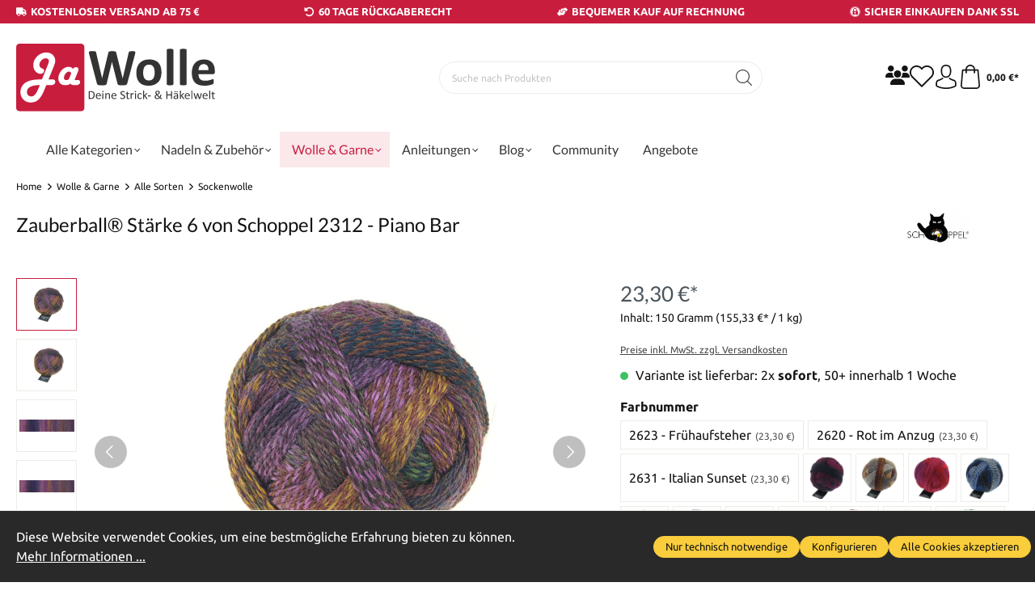

--- FILE ---
content_type: text/html; charset=UTF-8
request_url: https://www.jawolle.com/Zauberball-Staerke-6-von-Schoppel-2312-Piano-Bar/151-1289-2312
body_size: 55757
content:

<!DOCTYPE html>

<html lang="de-DE"
      itemscope="itemscope"
      itemtype="https://schema.org/WebPage">

                            
    <head>
                                    <meta charset="utf-8">
            
                            <meta name="viewport"
                      content="width=device-width, initial-scale=1, shrink-to-fit=no">
            
                                <meta name="author"
                      content="">
                <meta name="robots"
                      content="index,follow">
                <meta name="revisit-after"
                      content="15 days">
                <meta name="keywords"
                      content="">
                <meta name="description"
                      content="Das Original! Jede Socke ein Unikat! Jedes Paar ein Kunstwerk! Kein Socken gleicht dem anderen. Filzfrei ausgerüstet.">
            
    <link rel="alternate"
          type="application/rss+xml"
          title="Blog Feed"
          href="/blog.rss" />

                <meta property="og:type"
          content="product">
    <meta property="og:site_name"
          content="JaWolle">
    <meta property="og:url"
          content="https://www.jawolle.com/Zauberball-Staerke-6-von-Schoppel-2312-Piano-Bar/151-1289-2312">
    <meta property="og:title"
          content="Zauberball® Stärke 6 von Schoppel 2312 - Piano Bar | 2312 - Piano Bar | 151-1289-2312">

    <meta property="og:description"
          content="Das Original! Jede Socke ein Unikat! Jedes Paar ein Kunstwerk! Kein Socken gleicht dem anderen. Filzfrei ausgerüstet.">
    <meta property="og:image"
          content="https://www.jawolle.com/media/82/03/99/1741086937/63893_ProductVariationValue_3c579198ab8a9ce4.jpg">

            <meta property="product:brand"
              content="Schoppel">
    
                        <meta property="product:price:amount"
          content="23.3">
    <meta property="product:price:currency"
          content="EUR">
    <meta property="product:product_link"
          content="https://www.jawolle.com/Zauberball-Staerke-6-von-Schoppel-2312-Piano-Bar/151-1289-2312">

    <meta name="twitter:card"
          content="product">
    <meta name="twitter:site"
          content="JaWolle">
    <meta name="twitter:title"
          content="Zauberball® Stärke 6 von Schoppel 2312 - Piano Bar | 2312 - Piano Bar | 151-1289-2312">
    <meta name="twitter:description"
          content="Das Original! Jede Socke ein Unikat! Jedes Paar ein Kunstwerk! Kein Socken gleicht dem anderen. Filzfrei ausgerüstet.">
    <meta name="twitter:image"
          content="https://www.jawolle.com/media/82/03/99/1741086937/63893_ProductVariationValue_3c579198ab8a9ce4.jpg">

                                <meta itemprop="copyrightHolder"
                      content="JaWolle">
                <meta itemprop="copyrightYear"
                      content="">
                <meta itemprop="isFamilyFriendly"
                      content="true">
                <meta itemprop="image"
                      content="https://www.jawolle.com/media/78/62/60/1740911737/jawolleLogo_raster.svg">
            
    
                                                
                    <link rel="shortcut icon"
                  href="https://www.jawolle.com/media/cf/3d/6d/1740899457/jawolle_logo_favicon.svg">
        
                            
            
    
    <link rel="canonical" href="https://www.jawolle.com/Zauberball-Staerke-6-von-Schoppel-2312-Piano-Bar/151-1289-2312">

                    <title itemprop="name">Zauberball® Stärke 6 von Schoppel 2312 - Piano Bar | 2312 - Piano Bar | 151-1289-2312</title>
        
                                                                                <link rel="stylesheet"
                      href="https://www.jawolle.com/theme/c2e68eaa7b9612182c738326ffe64cec/css/all.css?1754570679">
                                    

    
            <link rel="stylesheet" href="https://www.jawolle.com/bundles/moorlfoundation/storefront/css/animate.css?1740903160">
    
    
            <style>
            :root {
                --moorl-advanced-search-width: 600px;
            }
        </style>
    
    
                        <script>
        window.features = {"V6_5_0_0":true,"v6.5.0.0":true,"V6_6_0_0":false,"v6.6.0.0":false,"V6_7_0_0":false,"v6.7.0.0":false,"VUE3":false,"vue3":false,"JOIN_FILTER":false,"join.filter":false,"MEDIA_PATH":false,"media.path":false,"ES_MULTILINGUAL_INDEX":false,"es.multilingual.index":false,"STOCK_HANDLING":false,"stock.handling":false,"ASYNC_THEME_COMPILATION":false,"async.theme.compilation":false};
    </script>
        
                                                        
            <script>
                                    window.gtagActive = true;
                    window.gtagURL = 'https://www.googletagmanager.com/gtag/js?id=UA-1603578-32';
                    window.controllerName = 'product';
                    window.actionName = 'index';
                    window.trackOrders = '1';
                    window.gtagTrackingId = 'UA-1603578-32';
                    window.dataLayer = window.dataLayer || [];
                    window.gtagConfig = {
                        'anonymize_ip': '1',
                        'cookie_domain': 'none',
                        'cookie_prefix': '_swag_ga',
                    };

                    function gtag() { dataLayer.push(arguments); }
                            </script>
            
            <script>
            window.dataLayer = window.dataLayer || [];
            function gtag() { dataLayer.push(arguments); }

            (() => {
                const analyticsStorageEnabled = document.cookie.split(';').some((item) => item.trim().includes('google-analytics-enabled=1'));
                const adsEnabled = document.cookie.split(';').some((item) => item.trim().includes('google-ads-enabled=1'));

                // Always set a default consent for consent mode v2
                gtag('consent', 'default', {
                    'ad_user_data': adsEnabled ? 'granted' : 'denied',
                    'ad_storage': adsEnabled ? 'granted' : 'denied',
                    'ad_personalization': adsEnabled ? 'granted' : 'denied',
                    'analytics_storage': analyticsStorageEnabled ? 'granted' : 'denied'
                });
            })();
        </script>
            
    
                            
            <script type="text/javascript"
                                src='https://www.google.com/recaptcha/api.js?render=6LdaucAkAAAAAIFn4l-pc9H1jhQq8gLF2RpznoCJ'
                defer></script>
        <script>
                                        window.googleReCaptchaV3Active = true;
                    </script>
            
                
                                    <script>
                    window.useDefaultCookieConsent = true;
                </script>
                    
                                <script>
                window.activeNavigationId = '3797d3d76445436090cfe488f1fa7a24';
                window.router = {
                    'frontend.cart.offcanvas': '/checkout/offcanvas',
                    'frontend.cookie.offcanvas': '/cookie/offcanvas',
                    'frontend.checkout.finish.page': '/checkout/finish',
                    'frontend.checkout.info': '/widgets/checkout/info',
                    'frontend.menu.offcanvas': '/widgets/menu/offcanvas',
                    'frontend.cms.page': '/widgets/cms',
                    'frontend.cms.navigation.page': '/widgets/cms/navigation',
                    'frontend.account.addressbook': '/widgets/account/address-book',
                    'frontend.country.country-data': '/country/country-state-data',
                    'frontend.app-system.generate-token': '/app-system/Placeholder/generate-token',
                    };
                window.salesChannelId = '2b3648d5d95f4f388f59c8609865085c';
            </script>
        
                                <script>
                
                window.breakpoints = {"xs":0,"sm":576,"md":768,"lg":992,"xl":1200};
            </script>
        
                                    <script>
                    window.customerLoggedInState = 0;

                    window.wishlistEnabled = 1;
                </script>
                    
                        
                            <script>
                window.themeAssetsPublicPath = 'https://www.jawolle.com/theme/01981c6be5007ecd9b26f9a32eea2ec1/assets/';
            </script>
        
                                                                                                    <script type="text/javascript" src="https://www.jawolle.com/theme/c2e68eaa7b9612182c738326ffe64cec/js/all.js?1754570679" defer></script>
                                                        

    
    
        </head>

    <body class="is-ctl-product is-act-index ssik-base v1.31.4 ssik-product-card-liberty is-ssik-account is-brand is-price-unit is-price-cheapest is-ssik-cart-layout product-image-cover product-image-center">

            
        
                            <noscript class="noscript-main">
                
    <div role="alert"
         class="alert alert-info alert-has-icon">
                                                                                                                                                                                                        <span class="icon icon-info">
                        <svg xmlns="http://www.w3.org/2000/svg" xmlns:xlink="http://www.w3.org/1999/xlink" width="24" height="24" viewBox="0 0 24 24"><defs><path d="M12 7c.5523 0 1 .4477 1 1s-.4477 1-1 1-1-.4477-1-1 .4477-1 1-1zm1 9c0 .5523-.4477 1-1 1s-1-.4477-1-1v-5c0-.5523.4477-1 1-1s1 .4477 1 1v5zm11-4c0 6.6274-5.3726 12-12 12S0 18.6274 0 12 5.3726 0 12 0s12 5.3726 12 12zM12 2C6.4772 2 2 6.4772 2 12s4.4772 10 10 10 10-4.4772 10-10S17.5228 2 12 2z" id="icons-default-info" /></defs><use xlink:href="#icons-default-info" fill="#758CA3" fill-rule="evenodd" /></svg>
        </span>
    
                                                        
                    <div class="alert-content-container">
                                                    
                	
	                    <div class="alert-content">
                                                    Um unseren Shop in vollem Umfang nutzen zu können, empfehlen wir Ihnen Javascript in Ihrem Browser zu aktivieren.
                                            </div>
                
	

                                                                </div>
            </div>
            </noscript>
        
                
    
                
    
            <div class="header-floating is-sticky" data-header-floating="true"></div>
        
 
                

<div class="section-usp-bar" data-usp-bar-slider="true"
	data-usp-bar-slider-options="{&quot;slider&quot;:{&quot;gutter&quot;:0,&quot;autoplayButtonOutput&quot;:false,&quot;nav&quot;:false,&quot;mouseDrag&quot;:false,&quot;controls&quot;:true,&quot;autoplay&quot;:false,&quot;responsive&quot;:{&quot;xs&quot;:{&quot;enabled&quot;:true,&quot;items&quot;:1},&quot;sm&quot;:{&quot;enabled&quot;:true,&quot;items&quot;:1},&quot;md&quot;:{&quot;enabled&quot;:true,&quot;items&quot;:1},&quot;lg&quot;:{&quot;enabled&quot;:false},&quot;xl&quot;:{&quot;enabled&quot;:false},&quot;xxl&quot;:{&quot;enabled&quot;:false}}}}">
	<div class="container">
		<div class="row">
			<div class="col-12">
				<div class="usp-bar-controls" data-usp-bar-slider-controls="true">
					<button class="btn-ctrl prev" aria-label="prev">prev</button>
					<button class="btn-ctrl next" aria-label="next">next</button>
				</div>
				<div class="usp-bar" data-usp-bar-slider-container="true">
					<div class="usp-bar-item">
						<div class="usp-bar-item-icon">
							<i class="icon  fas fa-truck "></i>
						</div>
						<div class="usp-bar-item-text">Kostenloser Versand ab 75 €</div>
					</div>
					<div class="usp-bar-item">
						<div class="usp-bar-item-icon">
							<i class="icon  fas fa-undo-alt "></i>
						</div>
						<div class="usp-bar-item-text">60 Tage Rückgaberecht</div>
					</div>
					<div class="usp-bar-item">
						<div class="usp-bar-item-icon">
							<i class="icon  fas fa-hands-helping "></i>
						</div>
						<div class="usp-bar-item-text">Bequemer Kauf auf Rechnung</div>
					</div>
					<div class="usp-bar-item">
						<div class="usp-bar-item-icon">
							<i class="icon  fab fa-expeditedssl "></i>
						</div>
						<div class="usp-bar-item-text">Sicher Einkaufen dank SSL</div>
					</div>
				</div>
			</div>
		</div>
	</div>
</div>                       <header class="header-main">
                                    <div class="container">
                                        <div class="ssik-top-bar-container">
            <div class="container">
                            <div class="ssik-top-bar ">
        <div class="ssik-top-bar-info">
            <span><strong> </strong></span>
            <span> </span>
        </div>
            	<style>
	.ssik-top-bar-container { display:none }
	</style>

    </div>
    
            </div>
        </div>
    
        <div class="container ssik-header-container">
                <div class="row align-items-center header-row">
                                <div class="col-12 col-lg-auto header-logo-col">
                        <div class="header-logo-main">
                    <a class="header-logo-main-link"
               href="/"
               title="Zur Startseite gehen">
                                    <picture class="header-logo-picture">
                                                                                
                                                                            
                                                                                    <img src="https://www.jawolle.com/media/78/62/60/1740911737/jawolleLogo_raster.svg"
                                     alt="Zur Startseite gehen"
                                     class="img-fluid header-logo-main-img">
                                                                        </picture>
                            </a>
            </div>
                </div>
            

            
    <div class="header-info-col dropdown">
                    <button class="header-info-col-button" type="button" id="ssikHeaderInfoWidget" 
                aria-haspopup="true"
                data-bs-toggle="dropdown"
                aria-expanded="false">
                <span class="header-info-col-button-text">
                    Brauche Hilfe?
                </span>
                                                                                                                                <span class="icon icon-icon-arrow icon-ssik xxs">
                        <svg width="8" height="8" viewBox="0 0 8 8" xmlns="http://www.w3.org/2000/svg">
<g id="icon-arrow" clip-path="url(#clip0)">
<g id="Group">
<g id="Group_2">
<path id="Vector" d="M4.00169 4.77059L1.00878 1.77781C0.926568 1.6954 0.81665 1.65007 0.699447 1.65007C0.582178 1.65007 0.472325 1.6954 0.389983 1.77781L0.12787 2.04005C0.0453982 2.12233 -1.79986e-07 2.23231 -1.74863e-07 2.34951C-1.6974e-07 2.46672 0.0453982 2.57657 0.12787 2.65891L3.69118 6.2223C3.77379 6.30496 3.88416 6.35023 4.00149 6.34991C4.11935 6.35023 4.22959 6.30503 4.31226 6.2223L7.87212 2.66223C7.9546 2.57989 7.99999 2.47003 7.99999 2.35277C7.99999 2.23556 7.9546 2.12571 7.87212 2.0433L7.61001 1.78112C7.43941 1.61052 7.16169 1.61052 6.99115 1.78112L4.00169 4.77059Z" fill="black"/>
</g>
</g>
</g>
<defs>
<clipPath id="clip0">
<rect width="8" height="8" fill="white" transform="translate(0 8) rotate(-90)"/>
</clipPath>
</defs>
</svg>

        </span>
    
                </button>
                 
            <div class="dropdown-menu header-info-col-inner" aria-labelledby="ssikHeaderInfoWidget">
                                         
        </div>
            </div>  
    
                            <div class="col-12 order-2 col-sm order-sm-1 header-search-col">
                    <div class="row">
                        <div class="col-sm-auto d-none d-sm-block d-lg-none">
                                                            <div class="nav-main-toggle">
                                                                            <button
                                            class="btn nav-main-toggle-btn header-actions-btn"
                                            type="button"
                                                                                                                                        data-offcanvas-menu="true"
                                                                                        aria-label="Menü"
                                        >
                                                                                                                                                                                                            <span class="icon icon-stack">
                        <svg xmlns="http://www.w3.org/2000/svg" xmlns:xlink="http://www.w3.org/1999/xlink" width="24" height="24" viewBox="0 0 24 24"><defs><path d="M3 13c-.5523 0-1-.4477-1-1s.4477-1 1-1h18c.5523 0 1 .4477 1 1s-.4477 1-1 1H3zm0-7c-.5523 0-1-.4477-1-1s.4477-1 1-1h18c.5523 0 1 .4477 1 1s-.4477 1-1 1H3zm0 14c-.5523 0-1-.4477-1-1s.4477-1 1-1h18c.5523 0 1 .4477 1 1s-.4477 1-1 1H3z" id="icons-default-stack" /></defs><use xlink:href="#icons-default-stack" fill="#758CA3" fill-rule="evenodd" /></svg>
        </span>
    
                                                                                        </button>
                                                                    </div>
                                                    </div>
                        <div class="col">
                            
    <div class="collapse"
         id="searchCollapse">
        <div class="header-search">
                            <form action="/search"
                      method="get"
                                                                      data-search-form="true"
                                                                  data-search-widget-options='{&quot;searchWidgetMinChars&quot;:2}'
                      data-url="/suggest?search="
                      class="header-search-form">
                                            <div class="input-group">
                                                            <input type="search"
                                       name="search"
                                       class="form-control header-search-input"
                                       autocomplete="off"
                                       autocapitalize="off"
                                       placeholder="Suche nach Produkten"
                                       aria-label="Suche nach Produkten"
                                       value=""
                                >
                            
                                <button type="submit"
            class="btn header-search-btn"
            aria-label="Suchen">
        <span class="header-search-icon">
                                                                                                                                            <span class="icon icon-icon-search icon-ssik">
                        <svg width="20" height="20" viewBox="0 0 20 20" xmlns="http://www.w3.org/2000/svg">
<g id="icon-search">
<g id="Group">
<path id="Vector" d="M19.8248 18.98L14.9645 14.1197C16.2683 12.6208 17.0576 10.6652 17.0576 8.52772C17.0576 3.82262 13.2306 0 8.52991 0C3.82481 0 0.00219727 3.82705 0.00219727 8.52772C0.00219727 13.2284 3.82925 17.0554 8.52991 17.0554C10.6674 17.0554 12.623 16.2661 14.1219 14.9623L18.9822 19.8226C19.0975 19.9379 19.2527 20 19.4035 20C19.5543 20 19.7095 19.9423 19.8248 19.8226C20.0554 19.592 20.0554 19.2106 19.8248 18.98ZM1.1951 8.52772C1.1951 4.48337 4.48557 1.19734 8.52548 1.19734C12.5698 1.19734 15.8559 4.4878 15.8559 8.52772C15.8559 12.5676 12.5698 15.8625 8.52548 15.8625C4.48557 15.8625 1.1951 12.5721 1.1951 8.52772Z" fill="black"/>
</g>
</g>
</svg>

        </span>
    
                        </span>
    </button>
                        </div>
                                    </form>
                    </div>
    </div>
                        </div>
                    </div>
                </div>
            
            	<div class="col-12 order-1 col-sm-auto order-sm-2 header-actions-col">
		<div class="row g-0">
			
			            <button class="btn nav-main-toggle-btn header-actions-btn"
            type="button"
            data-offcanvas-menu="true"
            aria-label="Menü">
                                                                                                                                <span class="icon icon-stack">
                        <svg xmlns="http://www.w3.org/2000/svg" xmlns:xlink="http://www.w3.org/1999/xlink" width="24" height="24" viewBox="0 0 24 24"><defs><path d="M3 13c-.5523 0-1-.4477-1-1s.4477-1 1-1h18c.5523 0 1 .4477 1 1s-.4477 1-1 1H3zm0-7c-.5523 0-1-.4477-1-1s.4477-1 1-1h18c.5523 0 1 .4477 1 1s-.4477 1-1 1H3zm0 14c-.5523 0-1-.4477-1-1s.4477-1 1-1h18c.5523 0 1 .4477 1 1s-.4477 1-1 1H3z" id="icons-default-stack" /></defs><use xlink:href="#icons-default-stack" fill="#758CA3" fill-rule="evenodd" /></svg>
        </span>
    
                    <span class="text">Menü</span>
        </button>
        <button class="btn header-actions-btn header-search-open-btn js-search-open-btn" type="button">
                                                                                                                                            <span class="icon icon-icon-search-open icon-ssik md">
                        <svg width="432" height="433" viewBox="0 0 432 433" fill="none" xmlns="http://www.w3.org/2000/svg">
<path d="M427.312 404.688L311.168 288.54C336.632 258.008 352 218.776 352 176C352 78.952 273.048 0 176 0C78.952 0 0 78.952 0 176C0 273.048 78.952 352 176 352C218.776 352 258.008 336.632 288.54 311.168L404.688 427.316C407.812 430.44 411.908 432.004 416 432.004C420.092 432.004 424.188 430.44 427.312 427.316C433.564 421.064 433.564 410.936 427.312 404.688ZM32 176C32 96.6 96.592 32 176 32C255.408 32 320 96.6 320 176C320 255.4 255.408 320 176 320C96.592 320 32 255.4 32 176Z" fill="black"/>
</svg>

        </span>
    
                        </button>
        				                            <div class="col d-sm-none">
                                <div class="menu-button">
                                                                            <button
                                            class="btn nav-main-toggle-btn header-actions-btn"
                                            type="button"
                                                                                                                                        data-offcanvas-menu="true"
                                                                                        aria-label="Menü"
                                        >
                                                                                                                                                                                                            <span class="icon icon-stack">
                        <svg xmlns="http://www.w3.org/2000/svg" xmlns:xlink="http://www.w3.org/1999/xlink" width="24" height="24" viewBox="0 0 24 24"><defs><path d="M3 13c-.5523 0-1-.4477-1-1s.4477-1 1-1h18c.5523 0 1 .4477 1 1s-.4477 1-1 1H3zm0-7c-.5523 0-1-.4477-1-1s.4477-1 1-1h18c.5523 0 1 .4477 1 1s-.4477 1-1 1H3zm0 14c-.5523 0-1-.4477-1-1s.4477-1 1-1h18c.5523 0 1 .4477 1 1s-.4477 1-1 1H3z" id="icons-default-stack" /></defs><use xlink:href="#icons-default-stack" fill="#758CA3" fill-rule="evenodd" /></svg>
        </span>
    
                                                                                        </button>
                                                                    </div>
                            </div>
                        
			
			
			
        
    				                            <div class="col-auto d-sm-none">
                                <div class="search-toggle">
                                    <button class="btn header-actions-btn search-toggle-btn js-search-toggle-btn collapsed"
                                            type="button"
                                            data-bs-toggle="collapse"
                                            data-bs-target="#searchCollapse"
                                            aria-expanded="false"
                                            aria-controls="searchCollapse"
                                            aria-label="Suchen">
                                                                                                                                                        <span class="icon icon-search">
                        <svg xmlns="http://www.w3.org/2000/svg" xmlns:xlink="http://www.w3.org/1999/xlink" width="24" height="24" viewBox="0 0 24 24"><defs><path d="M10.0944 16.3199 4.707 21.707c-.3905.3905-1.0237.3905-1.4142 0-.3905-.3905-.3905-1.0237 0-1.4142L8.68 14.9056C7.6271 13.551 7 11.8487 7 10c0-4.4183 3.5817-8 8-8s8 3.5817 8 8-3.5817 8-8 8c-1.8487 0-3.551-.627-4.9056-1.6801zM15 16c3.3137 0 6-2.6863 6-6s-2.6863-6-6-6-6 2.6863-6 6 2.6863 6 6 6z" id="icons-default-search" /></defs><use xlink:href="#icons-default-search" fill="#758CA3" fill-rule="evenodd" /></svg>
        </span>
    
                                        </button>
                                </div>
                            </div>
                        
			

			<!--
			<div class="col-auto">
				<div class="header-wishlist">
					<a class="header-actions-btn icon icon-ssik md"
					   href="https://www.jawolle.com/Themenseiten/"
					   title="Strick- & Häkelideen"
					   aria-label="Strick- & Häkelideen">
						<i class="fa-regular fa-lightbulb"></i>
					</a>
				</div>
			</div>
			-->
			
			<div class="col-auto">
				<div class="header-wishlist">
					<a class="header-actions-btn icon icon-ssik md"
					   href="https://www.jawolle.com/community/"
					   title="Community"
					   aria-label="Community">
						<i class="fa-solid fa-users"></i>
					</a>
				</div>
			</div>

												                                <div class="col-auto">
                                    <div class="header-wishlist">
                                        <a class="btn header-wishlist-btn header-actions-btn"
                                           href="/wishlist"
                                           title="Merkzettel"
                                           aria-label="Merkzettel">
                                                                        <span class="header-wishlist-icon">
                                                                                                                                <span class="icon icon-icon-heart icon-ssik md">
                        <svg viewBox="0 0 16 15" fill="none" xmlns="http://www.w3.org/2000/svg">
  <path d="M8.15625 1.34375C8.13542 1.375 8.10938 1.40625 8.07812 1.4375C8.05729 1.45833 8.03125 1.48438 8 1.51562C7.96875 1.48438 7.9375 1.45833 7.90625 1.4375C7.88542 1.40625 7.86458 1.375 7.84375 1.34375C7.39583 0.895833 6.88542 0.5625 6.3125 0.34375C5.75 0.114583 5.17188 0 4.57812 0C3.99479 0 3.42188 0.114583 2.85938 0.34375C2.29688 0.5625 1.79167 0.895833 1.34375 1.34375C0.90625 1.78125 0.572917 2.28125 0.34375 2.84375C0.114583 3.39583 0 3.97917 0 4.59375C0 5.20833 0.114583 5.79688 0.34375 6.35938C0.572917 6.91146 0.90625 7.40625 1.34375 7.84375L7.64062 14.1406C7.69271 14.1823 7.75 14.2135 7.8125 14.2344C7.875 14.2656 7.9375 14.2812 8 14.2812C8.0625 14.2812 8.125 14.2656 8.1875 14.2344C8.25 14.2135 8.30729 14.1823 8.35938 14.1406L14.6562 7.84375C15.0938 7.40625 15.4271 6.91146 15.6562 6.35938C15.8854 5.79688 16 5.20833 16 4.59375C16 3.97917 15.8854 3.39583 15.6562 2.84375C15.4271 2.28125 15.0938 1.78125 14.6562 1.34375C14.2083 0.895833 13.7031 0.5625 13.1406 0.34375C12.5781 0.114583 12 0 11.4062 0C10.8229 0 10.2448 0.114583 9.67188 0.34375C9.10938 0.5625 8.60417 0.895833 8.15625 1.34375ZM13.9531 7.125L8 13.0781L2.04688 7.125C1.71354 6.79167 1.45312 6.40625 1.26562 5.96875C1.08854 5.53125 1 5.07292 1 4.59375C1 4.11458 1.08854 3.65625 1.26562 3.21875C1.45312 2.78125 1.71354 2.39062 2.04688 2.04688C2.40104 1.70312 2.79688 1.44271 3.23438 1.26562C3.68229 1.08854 4.13542 1 4.59375 1C5.05208 1 5.5 1.08854 5.9375 1.26562C6.38542 1.44271 6.78125 1.70312 7.125 2.04688C7.20833 2.13021 7.28646 2.21875 7.35938 2.3125C7.44271 2.40625 7.51562 2.50521 7.57812 2.60938C7.67188 2.74479 7.8125 2.8125 8 2.8125C8.1875 2.8125 8.32812 2.74479 8.42188 2.60938C8.48438 2.50521 8.55208 2.40625 8.625 2.3125C8.70833 2.21875 8.79167 2.13021 8.875 2.04688C9.21875 1.70312 9.60938 1.44271 10.0469 1.26562C10.4948 1.08854 10.9479 1 11.4062 1C11.8646 1 12.3125 1.08854 12.75 1.26562C13.1979 1.44271 13.599 1.70312 13.9531 2.04688C14.2865 2.39062 14.5417 2.78125 14.7188 3.21875C14.9062 3.65625 15 4.11458 15 4.59375C15 5.07292 14.9062 5.53125 14.7188 5.96875C14.5417 6.40625 14.2865 6.79167 13.9531 7.125Z" fill="black"></path>
</svg>
        </span>
    
                </span>
                        <span class="badge -primary header-wishlist-badge"
          id="wishlist-basket"
          data-wishlist-storage="true"
          data-wishlist-storage-options="{&quot;listPath&quot;:&quot;\/wishlist\/list&quot;,&quot;mergePath&quot;:&quot;\/wishlist\/merge&quot;,&quot;pageletPath&quot;:&quot;\/wishlist\/merge\/pagelet&quot;}"
          data-wishlist-widget="true"
          data-wishlist-widget-options="{&quot;showCounter&quot;:true}"
    ></span>
                                        </a>
                                    </div>
                                </div>
                            
							
							                            <div class="col-auto">
                                <div class="account-menu">
                                        <div class="dropdown">
            <button class="btn account-menu-btn header-actions-btn ssik-login-modal-open"
            type="button"
            id="accountWidget"
                        aria-haspopup="true"
            aria-expanded="false"
            aria-label="Ihr Konto"
            title="Ihr Konto">
                                                                                                                                    <span class="icon icon-icon-user icon-ssik md">
                        <svg width="30" height="30" viewBox="0 0 30 30" xmlns="http://www.w3.org/2000/svg">
<g id="icon-user">
<g id="Group">
<g id="Group_2">
<path id="Vector" d="M14.8913 16.1648C14.9223 16.1648 14.9534 16.1648 14.9907 16.1648C15.0031 16.1648 15.0155 16.1648 15.0279 16.1648C15.0466 16.1648 15.0714 16.1648 15.0901 16.1648C16.9103 16.1338 18.3827 15.4939 19.4698 14.27C21.8616 11.5738 21.464 6.95175 21.4206 6.51067C21.2652 3.19942 19.6997 1.61524 18.4075 0.875958C17.4446 0.323048 16.3201 0.0248499 15.0652 0H15.0217C15.0155 0 15.0031 0 14.9969 0H14.9596C14.27 0 12.9157 0.111824 11.6173 0.851108C10.3127 1.59039 8.72227 3.17457 8.56695 6.51067C8.52347 6.95175 8.12587 11.5738 10.5177 14.27C11.5986 15.4939 13.071 16.1338 14.8913 16.1648ZM10.2257 6.66598C10.2257 6.64734 10.2319 6.6287 10.2319 6.61628C10.4369 2.16194 13.5991 1.68358 14.9534 1.68358H14.9782C14.9907 1.68358 15.0093 1.68358 15.0279 1.68358C16.7053 1.72085 19.5568 2.40422 19.7494 6.61628C19.7494 6.63491 19.7494 6.65355 19.7556 6.66598C19.7618 6.70946 20.1967 10.9339 18.2211 13.158C17.4384 14.0402 16.3947 14.475 15.0217 14.4875C15.0093 14.4875 15.0031 14.4875 14.9907 14.4875C14.9782 14.4875 14.972 14.4875 14.9596 14.4875C13.5928 14.475 12.5429 14.0402 11.7664 13.158C9.79702 10.9464 10.2195 6.70325 10.2257 6.66598Z" fill="black"/>
<path id="Vector_2" d="M27.7573 23.831C27.7573 23.8248 27.7573 23.8186 27.7573 23.8124C27.7573 23.7627 27.751 23.713 27.751 23.6571C27.7138 22.427 27.633 19.5506 24.9368 18.6312C24.9182 18.625 24.8933 18.6188 24.8747 18.6126C22.0728 17.8981 19.7432 16.2829 19.7183 16.2642C19.3394 15.9971 18.8175 16.0903 18.5504 16.4692C18.2832 16.8482 18.3764 17.3701 18.7554 17.6372C18.861 17.7117 21.3336 19.4326 24.4274 20.2278C25.8749 20.7434 26.0364 22.2903 26.0799 23.7068C26.0799 23.7627 26.0799 23.8124 26.0861 23.8621C26.0923 24.4212 26.055 25.2847 25.9556 25.7817C24.9492 26.3533 21.0043 28.3289 15.0031 28.3289C9.02667 28.3289 5.0569 26.3471 4.04427 25.7755C3.94487 25.2785 3.90139 24.415 3.91381 23.8559C3.91381 23.8062 3.92002 23.7565 3.92002 23.7006C3.96351 22.2841 4.12503 20.7372 5.57254 20.2216C8.66635 19.4264 11.1389 17.6993 11.2445 17.631C11.6235 17.3638 11.7167 16.842 11.4495 16.463C11.1824 16.0841 10.6605 15.9909 10.2816 16.258C10.2567 16.2767 7.93949 17.8919 5.12524 18.6063C5.10039 18.6126 5.08175 18.6188 5.06312 18.625C2.36691 19.5506 2.28615 22.427 2.24887 23.6509C2.24887 23.7068 2.24887 23.7565 2.24266 23.8062C2.24266 23.8124 2.24266 23.8186 2.24266 23.8248C2.23645 24.1479 2.23023 25.8066 2.55949 26.6391C2.62162 26.8006 2.73344 26.9373 2.88254 27.0305C3.06892 27.1547 7.53568 30 15.0093 30C22.4829 30 26.9496 27.1485 27.136 27.0305C27.2789 26.9373 27.3969 26.8006 27.4591 26.6391C27.7697 25.8128 27.7635 24.1541 27.7573 23.831Z" fill="black"/>
</g>
</g>
</g>
</svg>

        </span>
    
                </button>

                                <div class="dropdown-menu dropdown-menu-end account-menu-dropdown js-account-menu-dropdown"
                 aria-labelledby="accountWidget">
                

        
            <div class="offcanvas-header">
                            <button class="btn btn-light offcanvas-close js-offcanvas-close">
                                                                                                                                                            <span class="icon icon-x icon-sm">
                        <svg xmlns="http://www.w3.org/2000/svg" xmlns:xlink="http://www.w3.org/1999/xlink" width="24" height="24" viewBox="0 0 24 24"><defs><path d="m10.5858 12-7.293-7.2929c-.3904-.3905-.3904-1.0237 0-1.4142.3906-.3905 1.0238-.3905 1.4143 0L12 10.5858l7.2929-7.293c.3905-.3904 1.0237-.3904 1.4142 0 .3905.3906.3905 1.0238 0 1.4143L13.4142 12l7.293 7.2929c.3904.3905.3904 1.0237 0 1.4142-.3906.3905-1.0238.3905-1.4143 0L12 13.4142l-7.2929 7.293c-.3905.3904-1.0237.3904-1.4142 0-.3905-.3906-.3905-1.0238 0-1.4143L10.5858 12z" id="icons-default-x" /></defs><use xlink:href="#icons-default-x" fill="#758CA3" fill-rule="evenodd" /></svg>
        </span>
    
                        
                                            Menü schließen
                                    </button>
                    </div>
    
            <div class="offcanvas-body">
                <div class="account-menu">
                                    <div class="dropdown-header account-menu-header">
                    Ihr Konto
                </div>
                    
                                    <div class="account-menu-login">
                                            <a href="/account/login"
                           title="Anmelden"
                           class="btn btn-primary account-menu-login-button">
                            Anmelden
                        </a>
                    
                                            <div class="account-menu-register">
                            oder <a href="/account/login"
                                                                            title="Registrieren">registrieren</a>
                        </div>
                                    </div>
                    
                    <div class="account-menu-links">
                    <div class="header-account-menu">
        <div class="card account-menu-inner">
                                        
            
                                    <div class="list-group list-group-flush account-aside-list-group">
                                                                                        <a href="/account"
                                   title="Übersicht"
                                   class="list-group-item list-group-item-action account-aside-item">
                                    Übersicht
                                </a>
                            
                                                            <a href="/account/profile"
                                   title="Persönliches Profil"
                                   class="list-group-item list-group-item-action account-aside-item">
                                    Persönliches Profil
                                </a>
                            
                                                            <a href="/account/address"
                                   title="Adressen"
                                   class="list-group-item list-group-item-action account-aside-item">
                                    Adressen
                                </a>
                            
                                                            <a href="/account/payment"
                                   title="Zahlungsarten"
                                   class="list-group-item list-group-item-action account-aside-item">
                                    Zahlungsarten
                                </a>
                            
                                                            <a href="/account/order"
                                   title="Bestellungen"
                                   class="list-group-item list-group-item-action account-aside-item">
                                    Bestellungen
                                </a>
                                                    

                        <a
                href="/EasyCoupon/list"
                title="Meine Gutscheine"
                class="list-group-item list-group-item-action account-aside-item"
            >
                Meine Gutscheine
            </a>
            
                    </div>
                            


                                                </div>
    </div>
            </div>
            </div>
        </div>
                </div>
        
        </div>
                                </div>
                            </div>
                        
			
							                            <div class="col-auto">
                                <div
                                    class="header-cart"
                                                                                                                data-offcanvas-cart="true"
                                                                    >
                                    <a class="btn header-cart-btn header-actions-btn"
                                       href="/checkout/cart"
                                       data-cart-widget="true"
                                       title="Warenkorb"
                                       aria-label="Warenkorb">
                                            <div class="header-cart-btn-wrapper">
        <span class="header-cart-icon">
                                                                                                                            <span class="icon icon-icon-basket icon-ssik md">
                        <svg width="30" height="30" viewBox="0 0 30 30" xmlns="http://www.w3.org/2000/svg">
<g id="icon-basket">
<g id="Group">
<path id="Vector" d="M27 25.9325L25.2823 6.58896C25.2454 6.15951 24.8835 5.83436 24.4602 5.83436H20.9264C20.8773 2.60736 18.2393 0 15 0C11.7608 0 9.12273 2.60736 9.07365 5.83436H5.53991C5.11046 5.83436 4.75463 6.15951 4.71782 6.58896L3.00003 25.9325C3.00003 25.9571 2.9939 25.9816 2.9939 26.0061C2.9939 28.2086 5.0123 30 7.49697 30H22.5031C24.9878 30 27.0062 28.2086 27.0062 26.0061C27.0062 25.9816 27.0062 25.9571 27 25.9325ZM15 1.65644C17.3252 1.65644 19.2209 3.52147 19.27 5.83436H10.7301C10.7792 3.52147 12.6749 1.65644 15 1.65644ZM22.5031 28.3436H7.49697C5.93868 28.3436 4.67488 27.3129 4.65034 26.0429L6.29451 7.49693H9.06752V10.0123C9.06752 10.4724 9.43562 10.8405 9.89574 10.8405C10.3559 10.8405 10.724 10.4724 10.724 10.0123V7.49693H19.27V10.0123C19.27 10.4724 19.6381 10.8405 20.0982 10.8405C20.5583 10.8405 20.9264 10.4724 20.9264 10.0123V7.49693H23.6994L25.3497 26.0429C25.3252 27.3129 24.0553 28.3436 22.5031 28.3436Z" fill="black"/>
</g>
</g>
</svg>

        </span>
    
            </span>
                <span class="header-cart-total">
            0,00 €*
        </span>
    </div>
                                    </a>
                                </div>
                            </div>
                        
					</div>
	</div>
        </div>
    
    </div>
                    </div>
                            </header>
        


         
                <div class="nav-main">
                                        <div class="main-navigation"
         id="mainNavigation"
         data-flyout-menu="true">
                        <div class="container">
                    <button class="btn nav-main-toggle-btn header-actions-btn"
        type="button"
        data-offcanvas-menu="true"
        aria-label="Menü">
                                                                                                                            <span class="icon icon-stack">
                        <svg xmlns="http://www.w3.org/2000/svg" xmlns:xlink="http://www.w3.org/1999/xlink" width="24" height="24" viewBox="0 0 24 24"><defs><path d="M3 13c-.5523 0-1-.4477-1-1s.4477-1 1-1h18c.5523 0 1 .4477 1 1s-.4477 1-1 1H3zm0-7c-.5523 0-1-.4477-1-1s.4477-1 1-1h18c.5523 0 1 .4477 1 1s-.4477 1-1 1H3zm0 14c-.5523 0-1-.4477-1-1s.4477-1 1-1h18c.5523 0 1 .4477 1 1s-.4477 1-1 1H3z" id="icons-default-stack" /></defs><use xlink:href="#icons-default-stack" fill="#758CA3" fill-rule="evenodd" /></svg>
        </span>
    
                <span class="text">Menü</span>
    </button>
                        <nav class="nav main-navigation-menu"
                        itemscope="itemscope"
                        itemtype="http://schema.org/SiteNavigationElement">
                        
                                                                                                                                                                    <span class="icon icon-icon-name">
                        
        </span>
    
                            
                                                    
                                                                                            
                                    <div class="ssik-menu-item is-dropdown" 
        data-ssik-menu-id="8151af1398eb4a028cce13ab79d400aa" >
                                                                                    <div class="nav-link main-navigation-link nav-item-8151af1398eb4a028cce13ab79d400aa"
                                                                                            data-flyout-menu-trigger="8151af1398eb4a028cce13ab79d400aa"
                                                                                          title="Alle Kategorien">
                                            <div class="main-navigation-link-text">
                                                <span itemprop="name">Alle Kategorien</span>
                                            </div>
                                        </div>
                                                                    
    </div>
                                                                                            
                                    <div class="ssik-menu-item is-dropdown" 
        data-ssik-menu-id="81dc3de3cd3649b7a122a4109cc5779d" >
                                                                                    <a class="nav-link main-navigation-link nav-item-81dc3de3cd3649b7a122a4109cc5779d "
                                           href="https://www.jawolle.com/Nadeln-Zubehoer/"
                                           itemprop="url"
                                           data-flyout-menu-trigger="81dc3de3cd3649b7a122a4109cc5779d"                                                                                      title="Nadeln &amp; Zubehör">
										   
																							<div class="main-navigation-link-text">
													<span itemprop="name">Nadeln &amp; Zubehör</span>
												</div>
											                                        </a>
                                                                    
    </div>
                                                                                            
                                    <div class="ssik-menu-item is-dropdown" 
        data-ssik-menu-id="b05a8738e2b74af5bb4b387460c5e677" >
                                                                                    <a class="nav-link main-navigation-link nav-item-b05a8738e2b74af5bb4b387460c5e677  active"
                                           href="https://www.jawolle.com/Wolle-Garne/"
                                           itemprop="url"
                                           data-flyout-menu-trigger="b05a8738e2b74af5bb4b387460c5e677"                                                                                      title="Wolle &amp; Garne">
										   
																							<div class="main-navigation-link-text">
													<span itemprop="name">Wolle &amp; Garne</span>
												</div>
											                                        </a>
                                                                    
    </div>
                                                                                            
                                    <div class="ssik-menu-item is-dropdown" 
        data-ssik-menu-id="fd21db7d5ea54bc2b0dd6a71ac296ba1" >
                                                                                    <a class="nav-link main-navigation-link nav-item-fd21db7d5ea54bc2b0dd6a71ac296ba1 "
                                           href="https://www.jawolle.com/Anleitungen/"
                                           itemprop="url"
                                           data-flyout-menu-trigger="fd21db7d5ea54bc2b0dd6a71ac296ba1"                                                                                      title="Anleitungen">
										   
																							<div class="main-navigation-link-text">
													<span itemprop="name">Anleitungen</span>
												</div>
											                                        </a>
                                                                    
    </div>
                                                                                            
                                    <div class="ssik-menu-item is-dropdown" 
        data-ssik-menu-id="b8b952c5245942fe9470672a68b0c305" >
                                                                                    <a class="nav-link main-navigation-link nav-item-b8b952c5245942fe9470672a68b0c305 "
                                           href="https://www.jawolle.com/Blog/"
                                           itemprop="url"
                                           data-flyout-menu-trigger="b8b952c5245942fe9470672a68b0c305"                                                                                      title="Blog">
										   
																							<div class="main-navigation-link-text">
													<span itemprop="name">Blog</span>
												</div>
											                                        </a>
                                                                    
    </div>
                                                                                            
                                    <div class="ssik-menu-item" 
        data-ssik-menu-id="13ac2a948d414cfb9789a152be508ac4" >
                                                                                    <a class="nav-link main-navigation-link nav-item-13ac2a948d414cfb9789a152be508ac4 "
                                           href="/community"
                                           itemprop="url"
                                                                                                                                 title="Community">
										   
																							<div class="main-navigation-link-text">
													<span itemprop="name">Community</span>
												</div>
											                                        </a>
                                                                    
    </div>
                                                                                            
                                    <div class="ssik-menu-item" 
        data-ssik-menu-id="00e9187609f64c9d8adba424393100cd" >
                                                                                    <a class="nav-link main-navigation-link nav-item-00e9187609f64c9d8adba424393100cd "
                                           href="https://www.jawolle.com/Alle-Kategorien/SALE-Angebote/"
                                           itemprop="url"
                                                                                                                                 title="Angebote">
										   
																							<div class="main-navigation-link-text">
													<span itemprop="name">Angebote</span>
												</div>
											                                        </a>
                                                                    
    </div>
                                                                        </nav>
                
            </div>
        

    
    <div class="header-cart-short js-cart-update"
            data-remote-click="true"
            data-header-floating-cart="true"
            data-remote-click-options='{&quot;selector&quot;:&quot;.header-cart-btn.header-actions-btn&quot;,&quot;scrollToElement&quot;:true}'>
                                                                                                                        <span class="icon icon-icon-basket icon-ssik md">
                        <svg width="30" height="30" viewBox="0 0 30 30" xmlns="http://www.w3.org/2000/svg">
<g id="icon-basket">
<g id="Group">
<path id="Vector" d="M27 25.9325L25.2823 6.58896C25.2454 6.15951 24.8835 5.83436 24.4602 5.83436H20.9264C20.8773 2.60736 18.2393 0 15 0C11.7608 0 9.12273 2.60736 9.07365 5.83436H5.53991C5.11046 5.83436 4.75463 6.15951 4.71782 6.58896L3.00003 25.9325C3.00003 25.9571 2.9939 25.9816 2.9939 26.0061C2.9939 28.2086 5.0123 30 7.49697 30H22.5031C24.9878 30 27.0062 28.2086 27.0062 26.0061C27.0062 25.9816 27.0062 25.9571 27 25.9325ZM15 1.65644C17.3252 1.65644 19.2209 3.52147 19.27 5.83436H10.7301C10.7792 3.52147 12.6749 1.65644 15 1.65644ZM22.5031 28.3436H7.49697C5.93868 28.3436 4.67488 27.3129 4.65034 26.0429L6.29451 7.49693H9.06752V10.0123C9.06752 10.4724 9.43562 10.8405 9.89574 10.8405C10.3559 10.8405 10.724 10.4724 10.724 10.0123V7.49693H19.27V10.0123C19.27 10.4724 19.6381 10.8405 20.0982 10.8405C20.5583 10.8405 20.9264 10.4724 20.9264 10.0123V7.49693H23.6994L25.3497 26.0429C25.3252 27.3129 24.0553 28.3436 22.5031 28.3436Z" fill="black"/>
</g>
</g>
</svg>

        </span>
    
        </div>

        
                                                                                                                                                                                                                                                                                                                                                                                                                                                                
                                                <div class="navigation-flyouts">
                                                                                                                                                                <div class="navigation-flyout"
                                             data-flyout-menu-id="8151af1398eb4a028cce13ab79d400aa">
                                            <div class="container">
                                                                                                                        <div class="row navigation-flyout-bar">
                            <div class="col">
                    <div class="navigation-flyout-category-link">
                                                                                                </div>
                </div>
            
                            <div class="col-auto">
                    <div class="navigation-flyout-close js-close-flyout-menu">
                                                        <i class="icon-close far fa-times-circle"></i>
                                            </div>
                </div>
                    </div>
    
            <div class="row navigation-flyout-content">
                            <div class="col">
                    <div class="navigation-flyout-categories">
                                                        
                    
    
    <div class="row navigation-flyout-categories is-level-0">
                                            
                            <div class="col-3 navigation-flyout-col">
                                                                        <a class="nav-item nav-link navigation-flyout-link is-level-0"
                               href="https://www.jawolle.com/Alle-Kategorien/Geschenk-Gutscheine/"
                               itemprop="url"
                                                              title="Geschenk-Gutscheine">
                                <span itemprop="name">Geschenk-Gutscheine</span>
                            </a>
                                            
                                                                                </div>
                                                        
                            <div class="col-3 navigation-flyout-col">
                                                                        <a class="nav-item nav-link navigation-flyout-link is-level-0"
                               href="https://www.jawolle.com/Alle-Kategorien/Hefte-Buecher/"
                               itemprop="url"
                                                              title="Hefte &amp; Bücher">
                                <span itemprop="name">Hefte &amp; Bücher</span>
                            </a>
                                            
                                                                                </div>
                                                        
                            <div class="col-3 navigation-flyout-col">
                                                                        <a class="nav-item nav-link navigation-flyout-link is-level-0"
                               href="https://www.jawolle.com/Nadeln-Zubehoer/Hilfsmittel/"
                               itemprop="url"
                                                              title="Hilfsmittel zum Stricken &amp; Häkeln">
                                <span itemprop="name">Hilfsmittel zum Stricken &amp; Häkeln</span>
                            </a>
                                            
                                                                                </div>
                                                        
                            <div class="col-3 navigation-flyout-col">
                                                                        <a class="nav-item nav-link navigation-flyout-link is-level-0"
                               href="https://www.jawolle.com/Nadeln-Zubehoer/Knoepfe-Verschluesse-Nieten/"
                               itemprop="url"
                                                              title="Knöpfe, Verschlüsse ...">
                                <span itemprop="name">Knöpfe, Verschlüsse ...</span>
                            </a>
                                            
                                                                                </div>
                                                        
                            <div class="col-3 navigation-flyout-col">
                                                                        <a class="nav-item nav-link navigation-flyout-link is-level-0"
                               href="https://www.jawolle.com/Nadeln-Zubehoer/Aufbewahrung-Schutz/"
                               itemprop="url"
                                                              title="Taschen &amp; Etuis">
                                <span itemprop="name">Taschen &amp; Etuis</span>
                            </a>
                                            
                                                                                </div>
                                                        
                            <div class="col-3 navigation-flyout-col">
                                                                        <a class="nav-item nav-link navigation-flyout-link is-level-0"
                               href="https://www.jawolle.com/Wolle-Garne/Alle-Sorten/Sockenwolle/"
                               itemprop="url"
                                                              title="Sockenwolle">
                                <span itemprop="name">Sockenwolle</span>
                            </a>
                                            
                                                                                </div>
                                                        
                            <div class="col-3 navigation-flyout-col">
                                                                        <a class="nav-item nav-link navigation-flyout-link is-level-0"
                               href="https://www.jawolle.com/Blog/Trend-Vorschau/"
                               itemprop="url"
                                                              title="Produkt-News">
                                <span itemprop="name">Produkt-News</span>
                            </a>
                                            
                                                                                </div>
                                                        
                            <div class="col-3 navigation-flyout-col">
                                                                        <a class="nav-item nav-link navigation-flyout-link is-level-0"
                               href="https://www.jawolle.com/Nadeln-Zubehoer/Sohlen-Botties/"
                               itemprop="url"
                                                              title="Sohlen (Botties, u.a.)">
                                <span itemprop="name">Sohlen (Botties, u.a.)</span>
                            </a>
                                            
                                                                                </div>
                                                        
                            <div class="col-3 navigation-flyout-col">
                                                                        <a class="nav-item nav-link navigation-flyout-link is-level-0"
                               href="https://www.jawolle.com/Kreativ/Filzen/"
                               itemprop="url"
                                                              title="Filzen">
                                <span itemprop="name">Filzen</span>
                            </a>
                                            
                                                                                </div>
                                                        
                            <div class="col-3 navigation-flyout-col">
                                                                        <a class="nav-item nav-link navigation-flyout-link is-level-0"
                               href="https://www.jawolle.com/Anleitungen/"
                               itemprop="url"
                                                              title="Anleitungen">
                                <span itemprop="name">Anleitungen</span>
                            </a>
                                            
                                                                                </div>
                                                        
                            <div class="col-3 navigation-flyout-col">
                                                                        <a class="nav-item nav-link navigation-flyout-link is-level-0"
                               href="https://www.jawolle.com/Alle-Kategorien/SALE-Angebote/"
                               itemprop="url"
                                                              title="SALE % Angebote">
                                <span itemprop="name">SALE % Angebote</span>
                            </a>
                                            
                                                                                </div>
                                                        
                            <div class="col-3 navigation-flyout-col">
                                                                        <a class="nav-item nav-link navigation-flyout-link is-level-0"
                               href="https://www.jawolle.com/Kreativ/Punchen-Stanzen/"
                               itemprop="url"
                                                              title="Punchen / Stanzen">
                                <span itemprop="name">Punchen / Stanzen</span>
                            </a>
                                            
                                                                                </div>
                                                        
                            <div class="col-3 navigation-flyout-col">
                                                                        <a class="nav-item nav-link navigation-flyout-link is-level-0"
                               href="https://www.jawolle.com/Nadeln-Zubehoer/Haekelnadeln/"
                               itemprop="url"
                                                              title="Häkelnadeln">
                                <span itemprop="name">Häkelnadeln</span>
                            </a>
                                            
                                                                                </div>
                                                        
                            <div class="col-3 navigation-flyout-col">
                                                                        <a class="nav-item nav-link navigation-flyout-link is-level-0"
                               href="https://www.jawolle.com/Kreativ/Basteln/"
                               itemprop="url"
                                                              title="Basteln">
                                <span itemprop="name">Basteln</span>
                            </a>
                                            
                                                                                </div>
                                                        
                            <div class="col-3 navigation-flyout-col">
                                                                        <a class="nav-item nav-link navigation-flyout-link is-level-0"
                               href="https://www.jawolle.com/Nadeln-Zubehoer/Stricknadeln/"
                               itemprop="url"
                                                              title="Stricknadeln">
                                <span itemprop="name">Stricknadeln</span>
                            </a>
                                            
                                                                                </div>
                                                        
                            <div class="col-3 navigation-flyout-col">
                                                                        <a class="nav-item nav-link navigation-flyout-link is-level-0"
                               href="https://www.jawolle.com/Wolle-Garne/"
                               itemprop="url"
                                                              title="Wolle &amp; Garne">
                                <span itemprop="name">Wolle &amp; Garne</span>
                            </a>
                                            
                                                                                </div>
                        </div>
                                            </div>
                </div>
            
                                                </div>
                                                                                                </div>
                                        </div>
                                                                                                                                                                                                            <div class="navigation-flyout"
                                             data-flyout-menu-id="81dc3de3cd3649b7a122a4109cc5779d">
                                            <div class="container">
                                                                                                                        <div class="row navigation-flyout-bar">
                            <div class="col">
                    <div class="navigation-flyout-category-link">
                                                                                    <a class="nav-link"
                                   href="https://www.jawolle.com/Nadeln-Zubehoer/"
                                   itemprop="url"
                                   title="Nadeln &amp; Zubehör">
                                        Zur Kategorie Nadeln &amp; Zubehör
    <i class="icon-show-all fas fa-arrow-right"></i>
                                </a>
                                                                        </div>
                </div>
            
                            <div class="col-auto">
                    <div class="navigation-flyout-close js-close-flyout-menu">
                                                        <i class="icon-close far fa-times-circle"></i>
                                            </div>
                </div>
                    </div>
    
            <div class="row navigation-flyout-content">
                            <div class="col">
                    <div class="navigation-flyout-categories">
                                                        
                    
    
    <div class="row navigation-flyout-categories is-level-0">
                                            
                            <div class="col-3 navigation-flyout-col">
                                                                        <a class="nav-item nav-link navigation-flyout-link is-level-0"
                               href="https://www.jawolle.com/Nadeln-Zubehoer/Zubehoer-Marken/"
                               itemprop="url"
                                                              title="Zubehör-Marken">
                                <span itemprop="name">Zubehör-Marken</span>
                            </a>
                                            
                                                                                </div>
                                                        
                            <div class="col-3 navigation-flyout-col">
                                                                        <a class="nav-item nav-link navigation-flyout-link is-level-0"
                               href="https://www.jawolle.com/Nadeln-Zubehoer/Stricknadeln/"
                               itemprop="url"
                                                              title="Stricknadeln">
                                <span itemprop="name">Stricknadeln</span>
                            </a>
                                            
                                                                                </div>
                                                        
                            <div class="col-3 navigation-flyout-col">
                                                                        <a class="nav-item nav-link navigation-flyout-link is-level-0"
                               href="https://www.jawolle.com/Nadeln-Zubehoer/Haekelnadeln/"
                               itemprop="url"
                                                              title="Häkelnadeln">
                                <span itemprop="name">Häkelnadeln</span>
                            </a>
                                            
                                                                                </div>
                                                        
                            <div class="col-3 navigation-flyout-col">
                                                                        <a class="nav-item nav-link navigation-flyout-link is-level-0"
                               href="https://www.jawolle.com/Nadeln-Zubehoer/Hilfsmittel/"
                               itemprop="url"
                                                              title="Hilfsmittel">
                                <span itemprop="name">Hilfsmittel</span>
                            </a>
                                            
                                                                                </div>
                                                        
                            <div class="col-3 navigation-flyout-col">
                                                                        <a class="nav-item nav-link navigation-flyout-link is-level-0"
                               href="https://www.jawolle.com/Nadeln-Zubehoer/Aufbewahrung-Schutz/"
                               itemprop="url"
                                                              title="Aufbewahrung &amp; Schutz">
                                <span itemprop="name">Aufbewahrung &amp; Schutz</span>
                            </a>
                                            
                                                                                </div>
                                                        
                            <div class="col-3 navigation-flyout-col">
                                                                        <a class="nav-item nav-link navigation-flyout-link is-level-0"
                               href="https://www.jawolle.com/Nadeln-Zubehoer/Accessoires/"
                               itemprop="url"
                                                              title="Accessoires">
                                <span itemprop="name">Accessoires</span>
                            </a>
                                            
                                                                                </div>
                                                        
                            <div class="col-3 navigation-flyout-col">
                                                                        <a class="nav-item nav-link navigation-flyout-link is-level-0"
                               href="https://www.jawolle.com/Nadeln-Zubehoer/Knoepfe-Verschluesse-Nieten/"
                               itemprop="url"
                                                              title="Knöpfe, Verschlüsse &amp; Nieten">
                                <span itemprop="name">Knöpfe, Verschlüsse &amp; Nieten</span>
                            </a>
                                            
                                                                                </div>
                                                        
                            <div class="col-3 navigation-flyout-col">
                                                                        <a class="nav-item nav-link navigation-flyout-link is-level-0"
                               href="https://www.jawolle.com/Nadeln-Zubehoer/Sohlen-Botties/"
                               itemprop="url"
                                                              title="Sohlen / Botties">
                                <span itemprop="name">Sohlen / Botties</span>
                            </a>
                                            
                                                                                </div>
                        </div>
                                            </div>
                </div>
            
                                                </div>
                                                                                                </div>
                                        </div>
                                                                                                                                                                                                            <div class="navigation-flyout"
                                             data-flyout-menu-id="b05a8738e2b74af5bb4b387460c5e677">
                                            <div class="container">
                                                                                                                        <div class="row navigation-flyout-bar">
                            <div class="col">
                    <div class="navigation-flyout-category-link">
                                                                                    <a class="nav-link"
                                   href="https://www.jawolle.com/Wolle-Garne/"
                                   itemprop="url"
                                   title="Wolle &amp; Garne">
                                        Zur Kategorie Wolle &amp; Garne
    <i class="icon-show-all fas fa-arrow-right"></i>
                                </a>
                                                                        </div>
                </div>
            
                            <div class="col-auto">
                    <div class="navigation-flyout-close js-close-flyout-menu">
                                                        <i class="icon-close far fa-times-circle"></i>
                                            </div>
                </div>
                    </div>
    
            <div class="row navigation-flyout-content">
                            <div class="col">
                    <div class="navigation-flyout-categories">
                                                        
                    
    
    <div class="row navigation-flyout-categories is-level-0">
                                            
                            <div class="col-3 navigation-flyout-col">
                                                                        <a class="nav-item nav-link navigation-flyout-link is-level-0"
                               href="https://www.jawolle.com/Wolle-Garne/Alle-Hersteller/"
                               itemprop="url"
                                                              title="Alle Hersteller">
                                <span itemprop="name">Alle Hersteller</span>
                            </a>
                                            
                                                                                </div>
                                                        
                            <div class="col-3 navigation-flyout-col">
                                                                        <a class="nav-item nav-link navigation-flyout-link is-level-0"
                               href="https://www.jawolle.com/Wolle-Garne/Alle-Materialien/"
                               itemprop="url"
                                                              title="Alle Materialien">
                                <span itemprop="name">Alle Materialien</span>
                            </a>
                                            
                                                                                </div>
                                                        
                            <div class="col-3 navigation-flyout-col">
                                                                        <a class="nav-item nav-link navigation-flyout-link is-level-0 active"
                               href="https://www.jawolle.com/Wolle-Garne/Alle-Sorten/"
                               itemprop="url"
                                                              title="Alle Sorten">
                                <span itemprop="name">Alle Sorten</span>
                            </a>
                                            
                                                                                </div>
                                                        
                            <div class="col-3 navigation-flyout-col">
                                                                        <a class="nav-item nav-link navigation-flyout-link is-level-0"
                               href="https://www.jawolle.com/Wolle-Garne/Alle-Sorten/Sockenwolle/"
                               itemprop="url"
                                                              title="Sockenwolle">
                                <span itemprop="name">Sockenwolle</span>
                            </a>
                                            
                                                                                </div>
                        </div>
                                            </div>
                </div>
            
                                                </div>
                                                                                                </div>
                                        </div>
                                                                                                                                                                                                            <div class="navigation-flyout"
                                             data-flyout-menu-id="fd21db7d5ea54bc2b0dd6a71ac296ba1">
                                            <div class="container">
                                                                                                                        <div class="row navigation-flyout-bar">
                            <div class="col">
                    <div class="navigation-flyout-category-link">
                                                                                    <a class="nav-link"
                                   href="https://www.jawolle.com/Anleitungen/"
                                   itemprop="url"
                                   title="Anleitungen">
                                        Zur Kategorie Anleitungen
    <i class="icon-show-all fas fa-arrow-right"></i>
                                </a>
                                                                        </div>
                </div>
            
                            <div class="col-auto">
                    <div class="navigation-flyout-close js-close-flyout-menu">
                                                        <i class="icon-close far fa-times-circle"></i>
                                            </div>
                </div>
                    </div>
    
            <div class="row navigation-flyout-content">
                            <div class="col">
                    <div class="navigation-flyout-categories">
                                                        
                    
    
    <div class="row navigation-flyout-categories is-level-0">
                                            
                            <div class="col-3 navigation-flyout-col">
                                                                        <a class="nav-item nav-link navigation-flyout-link is-level-0"
                               href="https://www.jawolle.com/Anleitungen/Babys-Kleinkinder/"
                               itemprop="url"
                                                              title="Babys &amp; Kleinkinder">
                                <span itemprop="name">Babys &amp; Kleinkinder</span>
                            </a>
                                            
                                                                                </div>
                                                        
                            <div class="col-3 navigation-flyout-col">
                                                                        <a class="nav-item nav-link navigation-flyout-link is-level-0"
                               href="https://www.jawolle.com/Anleitungen/Deko-Home-Accessoires/"
                               itemprop="url"
                                                              title="Deko- &amp; Home- Accessoires">
                                <span itemprop="name">Deko- &amp; Home- Accessoires</span>
                            </a>
                                            
                                                                                </div>
                                                        
                            <div class="col-3 navigation-flyout-col">
                                                                        <a class="nav-item nav-link navigation-flyout-link is-level-0"
                               href="https://www.jawolle.com/Anleitungen/Schuhe-Puschen/"
                               itemprop="url"
                                                              title="Schuhe &amp; Puschen">
                                <span itemprop="name">Schuhe &amp; Puschen</span>
                            </a>
                                            
                                                                                </div>
                                                        
                            <div class="col-3 navigation-flyout-col">
                                                                        <a class="nav-item nav-link navigation-flyout-link is-level-0"
                               href="https://www.jawolle.com/Anleitungen/Ponchos-Schulterwaermer/"
                               itemprop="url"
                                                              title="Ponchos &amp; Schulterwärmer">
                                <span itemprop="name">Ponchos &amp; Schulterwärmer</span>
                            </a>
                                            
                                                                                </div>
                                                        
                            <div class="col-3 navigation-flyout-col">
                                                                        <a class="nav-item nav-link navigation-flyout-link is-level-0"
                               href="https://www.jawolle.com/Anleitungen/Loops-Cowls/"
                               itemprop="url"
                                                              title="Loops &amp; Cowls">
                                <span itemprop="name">Loops &amp; Cowls</span>
                            </a>
                                            
                                                                                </div>
                                                        
                            <div class="col-3 navigation-flyout-col">
                                                                        <a class="nav-item nav-link navigation-flyout-link is-level-0"
                               href="https://www.jawolle.com/Anleitungen/Tuecher-Stolen/"
                               itemprop="url"
                                                              title="Tücher &amp; Stolen">
                                <span itemprop="name">Tücher &amp; Stolen</span>
                            </a>
                                            
                                                                                </div>
                                                        
                            <div class="col-3 navigation-flyout-col">
                                                                        <a class="nav-item nav-link navigation-flyout-link is-level-0"
                               href="https://www.jawolle.com/Anleitungen/Pullover/"
                               itemprop="url"
                                                              title="Pullover">
                                <span itemprop="name">Pullover</span>
                            </a>
                                            
                                                                                </div>
                                                        
                            <div class="col-3 navigation-flyout-col">
                                                                        <a class="nav-item nav-link navigation-flyout-link is-level-0"
                               href="https://www.jawolle.com/Anleitungen/Jacken-Westen/"
                               itemprop="url"
                                                              title="Jacken &amp; Westen">
                                <span itemprop="name">Jacken &amp; Westen</span>
                            </a>
                                            
                                                                                </div>
                                                        
                            <div class="col-3 navigation-flyout-col">
                                                                        <a class="nav-item nav-link navigation-flyout-link is-level-0"
                               href="https://www.jawolle.com/Anleitungen/Strick-Haekelmuster/"
                               itemprop="url"
                                                              title="Strick- &amp; Häkelmuster">
                                <span itemprop="name">Strick- &amp; Häkelmuster</span>
                            </a>
                                            
                                                                                </div>
                                                        
                            <div class="col-3 navigation-flyout-col">
                                                                        <a class="nav-item nav-link navigation-flyout-link is-level-0"
                               href="https://www.jawolle.com/Anleitungen/Kleider-Roecke/"
                               itemprop="url"
                                                              title="Kleider &amp; Röcke">
                                <span itemprop="name">Kleider &amp; Röcke</span>
                            </a>
                                            
                                                                                </div>
                                                        
                            <div class="col-3 navigation-flyout-col">
                                                                        <a class="nav-item nav-link navigation-flyout-link is-level-0"
                               href="https://www.jawolle.com/Anleitungen/Muetzen-Huete/"
                               itemprop="url"
                                                              title="Mützen &amp; Hüte">
                                <span itemprop="name">Mützen &amp; Hüte</span>
                            </a>
                                            
                                                                                </div>
                                                        
                            <div class="col-3 navigation-flyout-col">
                                                                        <a class="nav-item nav-link navigation-flyout-link is-level-0"
                               href="https://www.jawolle.com/Anleitungen/Arm-Beinstulpen/"
                               itemprop="url"
                                                              title="Arm- &amp; Beinstulpen">
                                <span itemprop="name">Arm- &amp; Beinstulpen</span>
                            </a>
                                            
                                                                                </div>
                                                        
                            <div class="col-3 navigation-flyout-col">
                                                                        <a class="nav-item nav-link navigation-flyout-link is-level-0"
                               href="https://www.jawolle.com/Anleitungen/Kinder/"
                               itemprop="url"
                                                              title="Kinder">
                                <span itemprop="name">Kinder</span>
                            </a>
                                            
                                                                                </div>
                                                        
                            <div class="col-3 navigation-flyout-col">
                                                                        <a class="nav-item nav-link navigation-flyout-link is-level-0"
                               href="https://www.jawolle.com/Anleitungen/Stirnbaender/"
                               itemprop="url"
                                                              title="Stirnbänder">
                                <span itemprop="name">Stirnbänder</span>
                            </a>
                                            
                                                                                </div>
                                                        
                            <div class="col-3 navigation-flyout-col">
                                                                        <a class="nav-item nav-link navigation-flyout-link is-level-0"
                               href="https://www.jawolle.com/Anleitungen/Sonstige/"
                               itemprop="url"
                                                              title="Sonstige">
                                <span itemprop="name">Sonstige</span>
                            </a>
                                            
                                                                                </div>
                                                        
                            <div class="col-3 navigation-flyout-col">
                                                                        <a class="nav-item nav-link navigation-flyout-link is-level-0"
                               href="https://www.jawolle.com/Anleitungen/Schals-Scoodies/"
                               itemprop="url"
                                                              title="Schals &amp; Scoodies">
                                <span itemprop="name">Schals &amp; Scoodies</span>
                            </a>
                                            
                                                                                </div>
                                                        
                            <div class="col-3 navigation-flyout-col">
                                                                        <a class="nav-item nav-link navigation-flyout-link is-level-0"
                               href="https://www.jawolle.com/Anleitungen/Socken-Struempfe/"
                               itemprop="url"
                                                              title="Socken / Strümpfe">
                                <span itemprop="name">Socken / Strümpfe</span>
                            </a>
                                            
                                                                                </div>
                                                        
                            <div class="col-3 navigation-flyout-col">
                                                                        <a class="nav-item nav-link navigation-flyout-link is-level-0"
                               href="https://www.jawolle.com/Anleitungen/Shirts-Tops/"
                               itemprop="url"
                                                              title="Shirts &amp; Tops">
                                <span itemprop="name">Shirts &amp; Tops</span>
                            </a>
                                            
                                                                                </div>
                                                        
                            <div class="col-3 navigation-flyout-col">
                                                                        <a class="nav-item nav-link navigation-flyout-link is-level-0"
                               href="https://www.jawolle.com/Anleitungen/Taschen/"
                               itemprop="url"
                                                              title="Taschen">
                                <span itemprop="name">Taschen</span>
                            </a>
                                            
                                                                                </div>
                        </div>
                                            </div>
                </div>
            
                                                </div>
                                                                                                </div>
                                        </div>
                                                                                                                                                                                                            <div class="navigation-flyout"
                                             data-flyout-menu-id="b8b952c5245942fe9470672a68b0c305">
                                            <div class="container">
                                                                                                                        <div class="row navigation-flyout-bar">
                            <div class="col">
                    <div class="navigation-flyout-category-link">
                                                                                    <a class="nav-link"
                                   href="https://www.jawolle.com/Blog/"
                                   itemprop="url"
                                   title="Blog">
                                        Zur Kategorie Blog
    <i class="icon-show-all fas fa-arrow-right"></i>
                                </a>
                                                                        </div>
                </div>
            
                            <div class="col-auto">
                    <div class="navigation-flyout-close js-close-flyout-menu">
                                                        <i class="icon-close far fa-times-circle"></i>
                                            </div>
                </div>
                    </div>
    
            <div class="row navigation-flyout-content">
                            <div class="col">
                    <div class="navigation-flyout-categories">
                                                        
                    
    
    <div class="row navigation-flyout-categories is-level-0">
                                            
                            <div class="col-3 navigation-flyout-col">
                                                                        <a class="nav-item nav-link navigation-flyout-link is-level-0"
                               href="https://www.jawolle.com/Blog/Interessantes/"
                               itemprop="url"
                                                              title="Interessantes">
                                <span itemprop="name">Interessantes</span>
                            </a>
                                            
                                                                                </div>
                                                        
                            <div class="col-3 navigation-flyout-col">
                                                                        <a class="nav-item nav-link navigation-flyout-link is-level-0"
                               href="https://www.jawolle.com/Blog/Angestrickt/"
                               itemprop="url"
                                                              title="Angestrickt">
                                <span itemprop="name">Angestrickt</span>
                            </a>
                                            
                                                                                </div>
                                                        
                            <div class="col-3 navigation-flyout-col">
                                                                        <a class="nav-item nav-link navigation-flyout-link is-level-0"
                               href="https://www.jawolle.com/Blog/Trend-Vorschau/"
                               itemprop="url"
                                                              title="Trend Vorschau">
                                <span itemprop="name">Trend Vorschau</span>
                            </a>
                                            
                                                                                </div>
                        </div>
                                            </div>
                </div>
            
                                                </div>
                                                                                                </div>
                                        </div>
                                                                                                                                                                                                                                                                    </div>
                                    
        </div>
                            </div>
         
                
                                    <div class="d-none js-navigation-offcanvas-initial-content">
                                            

        
            <div class="offcanvas-header">
                            <button class="btn btn-light offcanvas-close js-offcanvas-close">
                                                                                                                                                            <span class="icon icon-x icon-sm">
                        <svg xmlns="http://www.w3.org/2000/svg" xmlns:xlink="http://www.w3.org/1999/xlink" width="24" height="24" viewBox="0 0 24 24"><defs><path d="m10.5858 12-7.293-7.2929c-.3904-.3905-.3904-1.0237 0-1.4142.3906-.3905 1.0238-.3905 1.4143 0L12 10.5858l7.2929-7.293c.3905-.3904 1.0237-.3904 1.4142 0 .3905.3906.3905 1.0238 0 1.4143L13.4142 12l7.293 7.2929c.3904.3905.3904 1.0237 0 1.4142-.3906.3905-1.0238.3905-1.4143 0L12 13.4142l-7.2929 7.293c-.3905.3904-1.0237.3904-1.4142 0-.3905-.3906-.3905-1.0238 0-1.4143L10.5858 12z" id="icons-default-x" /></defs><use xlink:href="#icons-default-x" fill="#758CA3" fill-rule="evenodd" /></svg>
        </span>
    
                        
                                            Menü schließen
                                    </button>
                    </div>
    
            <div class="offcanvas-body">
                <div class="ssik-navigation-offcanvas">
        <div class="ssik-navigation-offcanvas-header">
            <div class="ssik-navigation-offcanvas-logo">
                <a class="header-logo-main-link" href="/" title="Zur Startseite gehen">
                    <picture class="header-logo-picture">
                                                                                                    <img src="https://www.jawolle.com/media/78/62/60/1740911737/jawolleLogo_raster.svg"
                                    alt="Zur Startseite gehen"
                                    class="img-fluid header-logo-main-img"/>
                                            </picture>
                </a>
            </div>
             <button class="ssik-navigation-offcanvas-close js-offcanvas-close"></button>
        </div>
       
        <div class="ssik-navigation-offcanvas-container">
                    <div class="ssik-navigation-offcanvas-container-footer">
                    
    <div class="header-info-col ">
                                                    </div>  
                        <nav class="nav navigation-offcanvas-actions">
                                
            <div class="top-bar-nav-item top-bar-language">
                            <form method="post"
                      action="/checkout/language"
                      class="language-form"
                      data-form-auto-submit="true">

                                                                                            
                        <div class="languages-menu dropdown">
                            <button class="btn dropdown-toggle top-bar-nav-btn"
                                    type="button"
                                    id="languagesDropdown-offcanvas"
                                    data-bs-toggle="dropdown"
                                    aria-haspopup="true"
                                    aria-expanded="false">
                                <div class="top-bar-list-icon language-flag country-de language-de"></div>
                                <span class="top-bar-nav-text">Deutsch</span>
                            </button>
                                                            <div class="top-bar-list dropdown-menu dropdown-menu-end"
                                    aria-labelledby="languagesDropdown-offcanvas">
                                                                            <div class="top-bar-list-item dropdown-item item-checked"
                                             title="">

                                                                                                                                                                                            
                                                <label class="top-bar-list-label"
                                                       for="offcanvas-2fbb5fe2e29a4d70aa5854ce7ce3e20b">
                                                    <input id="offcanvas-2fbb5fe2e29a4d70aa5854ce7ce3e20b"
                                                           class="top-bar-list-radio"
                                                           value="2fbb5fe2e29a4d70aa5854ce7ce3e20b"
                                                           name="languageId"
                                                           type="radio"
                                                         checked>
                                                    <div class="top-bar-list-icon language-flag country-de language-de"></div>
                                                    Deutsch
                                                </label>
                                                                                    </div>
                                                                            <div class="top-bar-list-item dropdown-item"
                                             title="">

                                                                                                                                                                                            
                                                <label class="top-bar-list-label"
                                                       for="offcanvas-e4f52c805d6249de88ec4271f612898f">
                                                    <input id="offcanvas-e4f52c805d6249de88ec4271f612898f"
                                                           class="top-bar-list-radio"
                                                           value="e4f52c805d6249de88ec4271f612898f"
                                                           name="languageId"
                                                           type="radio"
                                                        >
                                                    <div class="top-bar-list-icon language-flag country-gb language-en"></div>
                                                    English
                                                </label>
                                                                                    </div>
                                                                            <div class="top-bar-list-item dropdown-item"
                                             title="">

                                                                                                                                                                                            
                                                <label class="top-bar-list-label"
                                                       for="offcanvas-e7d0c9256a7946f7b01578d5230af4d0">
                                                    <input id="offcanvas-e7d0c9256a7946f7b01578d5230af4d0"
                                                           class="top-bar-list-radio"
                                                           value="e7d0c9256a7946f7b01578d5230af4d0"
                                                           name="languageId"
                                                           type="radio"
                                                        >
                                                    <div class="top-bar-list-icon language-flag country-fr language-fr"></div>
                                                    Französisch
                                                </label>
                                                                                    </div>
                                                                    </div>
                                                    </div>

                        <input name="redirectTo" type="hidden" value="frontend.detail.page">

                                                    <input name="redirectParameters[_httpCache]" type="hidden" value="1">
                                                    <input name="redirectParameters[productId]" type="hidden" value="6ec800901b6745108949f52186465ea2">
                                                            </form>
                    </div>
                
                                
                        </nav>
    
    </div>

    
    <div class="navigation-offcanvas-container js-navigation-offcanvas">
        <div class="navigation-offcanvas-overlay-content js-navigation-offcanvas-overlay-content">
                                <a class="nav-item nav-link is-home-link navigation-offcanvas-link js-navigation-offcanvas-link"
       href="/widgets/menu/offcanvas"
       itemprop="url"
       title="Zeige alle Kategorien">
                    <span class="navigation-offcanvas-link-icon js-navigation-offcanvas-loading-icon">
                                                                                                                                <span class="icon icon-stack">
                        <svg xmlns="http://www.w3.org/2000/svg" xmlns:xlink="http://www.w3.org/1999/xlink" width="24" height="24" viewBox="0 0 24 24"><defs><path d="M3 13c-.5523 0-1-.4477-1-1s.4477-1 1-1h18c.5523 0 1 .4477 1 1s-.4477 1-1 1H3zm0-7c-.5523 0-1-.4477-1-1s.4477-1 1-1h18c.5523 0 1 .4477 1 1s-.4477 1-1 1H3zm0 14c-.5523 0-1-.4477-1-1s.4477-1 1-1h18c.5523 0 1 .4477 1 1s-.4477 1-1 1H3z" id="icons-default-stack" /></defs><use xlink:href="#icons-default-stack" fill="#758CA3" fill-rule="evenodd" /></svg>
        </span>
    
                </span>
            <span itemprop="name">
                Zeige alle Kategorien
            </span>
            </a>

                    <a class="nav-item nav-link navigation-offcanvas-headline"
       href="https://www.jawolle.com/Wolle-Garne/Alle-Sorten/Sockenwolle/"
              itemprop="url">
                    <span itemprop="name">
                Sockenwolle
            </span>
            </a>

                    
<a class="nav-item nav-link is-back-link navigation-offcanvas-link js-navigation-offcanvas-link"
   href="/widgets/menu/offcanvas?navigationId=42ea1059ba66495a82ae82fbc69c71e1"
   itemprop="url"
   title="Zurück">
            <span class="navigation-offcanvas-link-icon js-navigation-offcanvas-loading-icon">
                                                                                                                                            <span class="icon icon-arrow-medium-left icon-sm">
                        <svg xmlns="http://www.w3.org/2000/svg" xmlns:xlink="http://www.w3.org/1999/xlink" width="16" height="16" viewBox="0 0 16 16"><defs><path id="icons-solid-arrow-medium-left" d="M4.7071 5.2929c-.3905-.3905-1.0237-.3905-1.4142 0-.3905.3905-.3905 1.0237 0 1.4142l4 4c.3905.3905 1.0237.3905 1.4142 0l4-4c.3905-.3905.3905-1.0237 0-1.4142-.3905-.3905-1.0237-.3905-1.4142 0L8 8.5858l-3.2929-3.293z" /></defs><use transform="matrix(0 -1 -1 0 16 16)" xlink:href="#icons-solid-arrow-medium-left" fill="#758CA3" fill-rule="evenodd" /></svg>
        </span>
    
                        </span>

        <span itemprop="name">
            Zurück
        </span>
    </a>
            
            <ul class="list-unstyled navigation-offcanvas-list">
                                    <li class="navigation-offcanvas-list-item">
            <a class="nav-item nav-link navigation-offcanvas-link is-current-category"
           href="https://www.jawolle.com/Wolle-Garne/Alle-Sorten/Sockenwolle/"
           itemprop="url"
                      title="Sockenwolle">
                            <span itemprop="name">
                    Sockenwolle anzeigen
                </span>
                    </a>
    </li>
                
                                            </ul>
        </div>
    </div>

        </div>
    </div>
        </div>
                                        </div>
                    
                    <main class="content-main">
                                    <div class="flashbags container">
                                            </div>
                
                                    <div class="container">
                                                    <div class="container-main">
                                                                    	                    
        
                    <nav aria-label="breadcrumb">
                    <ol class="breadcrumb"
        itemscope
        itemtype="https://schema.org/BreadcrumbList">

        <li class="breadcrumb-item">
                <a href="/"
                   itemprop="url"
                   title="Home">
                   <span>Home</span>
                </a>
            </li> 
            <li class="breadcrumb-item">
                <span class="breadcrumb-placeholder">
                                                                                                                                    <span class="icon icon-icon-arrow icon-ssik xxs">
                        <svg width="8" height="8" viewBox="0 0 8 8" xmlns="http://www.w3.org/2000/svg">
<g id="icon-arrow" clip-path="url(#clip0)">
<g id="Group">
<g id="Group_2">
<path id="Vector" d="M4.00169 4.77059L1.00878 1.77781C0.926568 1.6954 0.81665 1.65007 0.699447 1.65007C0.582178 1.65007 0.472325 1.6954 0.389983 1.77781L0.12787 2.04005C0.0453982 2.12233 -1.79986e-07 2.23231 -1.74863e-07 2.34951C-1.6974e-07 2.46672 0.0453982 2.57657 0.12787 2.65891L3.69118 6.2223C3.77379 6.30496 3.88416 6.35023 4.00149 6.34991C4.11935 6.35023 4.22959 6.30503 4.31226 6.2223L7.87212 2.66223C7.9546 2.57989 7.99999 2.47003 7.99999 2.35277C7.99999 2.23556 7.9546 2.12571 7.87212 2.0433L7.61001 1.78112C7.43941 1.61052 7.16169 1.61052 6.99115 1.78112L4.00169 4.77059Z" fill="black"/>
</g>
</g>
</g>
<defs>
<clipPath id="clip0">
<rect width="8" height="8" fill="white" transform="translate(0 8) rotate(-90)"/>
</clipPath>
</defs>
</svg>

        </span>
    
                    </span>
            </li>

                                
                            <li class="breadcrumb-item"
                                        itemprop="itemListElement"
                    itemscope
                    itemtype="https://schema.org/ListItem">
                                            <a href="https://www.jawolle.com/Wolle-Garne/"
                            class="breadcrumb-link "
                            title="Wolle &amp; Garne"
                                                        itemprop="item">
                            <link itemprop="url"
                                    href="https://www.jawolle.com/Wolle-Garne/">
                            <span class="breadcrumb-title" itemprop="name">Wolle &amp; Garne</span>
                        </a>
                                        <meta itemprop="position" content="1">
                </li>
            
                                                <li class="breadcrumb-item">
                        <span class="breadcrumb-placeholder">
                                                                                                                                            <span class="icon icon-icon-arrow icon-ssik xxs">
                        <svg width="8" height="8" viewBox="0 0 8 8" xmlns="http://www.w3.org/2000/svg">
<g id="icon-arrow" clip-path="url(#clip0)">
<g id="Group">
<g id="Group_2">
<path id="Vector" d="M4.00169 4.77059L1.00878 1.77781C0.926568 1.6954 0.81665 1.65007 0.699447 1.65007C0.582178 1.65007 0.472325 1.6954 0.389983 1.77781L0.12787 2.04005C0.0453982 2.12233 -1.79986e-07 2.23231 -1.74863e-07 2.34951C-1.6974e-07 2.46672 0.0453982 2.57657 0.12787 2.65891L3.69118 6.2223C3.77379 6.30496 3.88416 6.35023 4.00149 6.34991C4.11935 6.35023 4.22959 6.30503 4.31226 6.2223L7.87212 2.66223C7.9546 2.57989 7.99999 2.47003 7.99999 2.35277C7.99999 2.23556 7.9546 2.12571 7.87212 2.0433L7.61001 1.78112C7.43941 1.61052 7.16169 1.61052 6.99115 1.78112L4.00169 4.77059Z" fill="black"/>
</g>
</g>
</g>
<defs>
<clipPath id="clip0">
<rect width="8" height="8" fill="white" transform="translate(0 8) rotate(-90)"/>
</clipPath>
</defs>
</svg>

        </span>
    
                            </span>
                    </li>
                                                            
                            <li class="breadcrumb-item"
                                        itemprop="itemListElement"
                    itemscope
                    itemtype="https://schema.org/ListItem">
                                            <a href="https://www.jawolle.com/Wolle-Garne/Alle-Sorten/"
                            class="breadcrumb-link "
                            title="Alle Sorten"
                                                        itemprop="item">
                            <link itemprop="url"
                                    href="https://www.jawolle.com/Wolle-Garne/Alle-Sorten/">
                            <span class="breadcrumb-title" itemprop="name">Alle Sorten</span>
                        </a>
                                        <meta itemprop="position" content="2">
                </li>
            
                                                <li class="breadcrumb-item">
                        <span class="breadcrumb-placeholder">
                                                                                                                                            <span class="icon icon-icon-arrow icon-ssik xxs">
                        <svg width="8" height="8" viewBox="0 0 8 8" xmlns="http://www.w3.org/2000/svg">
<g id="icon-arrow" clip-path="url(#clip0)">
<g id="Group">
<g id="Group_2">
<path id="Vector" d="M4.00169 4.77059L1.00878 1.77781C0.926568 1.6954 0.81665 1.65007 0.699447 1.65007C0.582178 1.65007 0.472325 1.6954 0.389983 1.77781L0.12787 2.04005C0.0453982 2.12233 -1.79986e-07 2.23231 -1.74863e-07 2.34951C-1.6974e-07 2.46672 0.0453982 2.57657 0.12787 2.65891L3.69118 6.2223C3.77379 6.30496 3.88416 6.35023 4.00149 6.34991C4.11935 6.35023 4.22959 6.30503 4.31226 6.2223L7.87212 2.66223C7.9546 2.57989 7.99999 2.47003 7.99999 2.35277C7.99999 2.23556 7.9546 2.12571 7.87212 2.0433L7.61001 1.78112C7.43941 1.61052 7.16169 1.61052 6.99115 1.78112L4.00169 4.77059Z" fill="black"/>
</g>
</g>
</g>
<defs>
<clipPath id="clip0">
<rect width="8" height="8" fill="white" transform="translate(0 8) rotate(-90)"/>
</clipPath>
</defs>
</svg>

        </span>
    
                            </span>
                    </li>
                                                            
                            <li class="breadcrumb-item"
                    aria-current="page"                    itemprop="itemListElement"
                    itemscope
                    itemtype="https://schema.org/ListItem">
                                            <a href="https://www.jawolle.com/Wolle-Garne/Alle-Sorten/Sockenwolle/"
                            class="breadcrumb-link  is-active"
                            title="Sockenwolle"
                                                        itemprop="item">
                            <link itemprop="url"
                                    href="https://www.jawolle.com/Wolle-Garne/Alle-Sorten/Sockenwolle/">
                            <span class="breadcrumb-title" itemprop="name">Sockenwolle</span>
                        </a>
                                        <meta itemprop="position" content="3">
                </li>
            
                                                    </ol>
            </nav>
            
                                
                                    
        <div class="product-detail"
             itemscope
             itemtype="https://schema.org/Product">
                                                <div class="product-detail-content">
                                                    <div class="row align-items-center product-detail-headline">
                                            <div class="col product-detail-name-container">
                            <h1 class="product-detail-name"
                    itemprop="name">
                    Zauberball® Stärke 6 von Schoppel 2312 - Piano Bar
                </h1>
                    </div>
    
                        <div class="col-md-auto product-detail-manufacturer">
                                                            <a href="/Alle-Kategorien/Alle-Marken-Hersteller/schoppel/"
                           class="product-detail-manufacturer-link"
                           rel="noreferrer noopener"
                           target="_blank"
                           title="Schoppel">
                                                                                                
                                    <img src="[data-uri]"
            data-src="https://www.jawolle.com/media/b0/a3/ae/1681215166/388_Manufacturer.jpg"
                                        class="frosh-proc lazyload product-detail-manufacturer-logo"
                                            alt="Schoppel"
                                            title="Schoppel"
                                            style="aspect-ratio:3.2;"
                                    />                                                                                    </a>
                                                </div>
                                        </div>
                        
                        
                                                    <div class="row product-detail-main">
                                                                    <div class="col-lg-7 product-detail-media">
                                                                                            
    
        
            
    
    
                
    
    <div class="cms-element-">
                    
            
                                        
            
                                <div class="row gallery-slider-row is-loading js-gallery-zoom-modal-container"
                                                    data-magnifier="true"
                                                                            data-magnifier-options='{"keepAspectRatioOnZoom":false}'
                                                                            data-gallery-slider="true"
                            data-gallery-slider-options='{&quot;slider&quot;:{&quot;navPosition&quot;:&quot;bottom&quot;,&quot;speed&quot;:500,&quot;gutter&quot;:5,&quot;controls&quot;:true,&quot;autoHeight&quot;:false,&quot;startIndex&quot;:1},&quot;thumbnailSlider&quot;:{&quot;items&quot;:5,&quot;slideBy&quot;:4,&quot;controls&quot;:true,&quot;startIndex&quot;:1,&quot;responsive&quot;:{&quot;xs&quot;:{&quot;enabled&quot;:false,&quot;controls&quot;:false},&quot;sm&quot;:{&quot;enabled&quot;:false,&quot;controls&quot;:false},&quot;md&quot;:{&quot;axis&quot;:&quot;vertical&quot;},&quot;lg&quot;:{&quot;axis&quot;:&quot;vertical&quot;},&quot;xl&quot;:{&quot;axis&quot;:&quot;vertical&quot;},&quot;xxl&quot;:{&quot;axis&quot;:&quot;vertical&quot;}}}}'
                        >

                                                    <div class="gallery-slider-col col order-1 order-md-2"
                                 data-zoom-modal="true">
                                                                <div class="base-slider gallery-slider">
                                                                                                                                                                                                                            <div class="gallery-slider-container"
                                                         data-gallery-slider-container="true">
                                                                                                                                                                                                                                                        <div class="gallery-slider-item-container">
                                                                        <div class="gallery-slider-item is-contain js-magnifier-container"
                                                                             style="min-height: 430px"                                                                            >
                                                                            
                                                                                                                                                                                                                                        
                                                                                                                                                                                                                                        
                                                                                                                                                                                                                                        
                                                                                                                                                                                                                                                                                                                            <img src="[data-uri]"
            data-src="https://www.jawolle.com/media/82/03/99/1741086937/63893_ProductVariationValue_3c579198ab8a9ce4.jpg"
                                        class="frosh-proc lazyload img-fluid gallery-slider-image magnifier-image js-magnifier-image"
                                            alt="Zauberball® Stärke 6 von Schoppel"
                                            title="Zauberball® Stärke 6 von Schoppel 2312 - Piano Bar"
                                            data-full-image="https://www.jawolle.com/media/82/03/99/1741086937/63893_ProductVariationValue_3c579198ab8a9ce4.jpg"
                                            data-object-fit="contain"
                                            itemprop="image"
                                    content="https://www.jawolle.com/media/82/03/99/1741086937/63893_ProductVariationValue_3c579198ab8a9ce4.jpg"
                                            fetchpriority="high"
                                            style="aspect-ratio:1.5044642857143;"
                                    />                                                                                                                                                                                                                                    </div>
                                                                    </div>
                                                                                                                                                                                                                                                                <div class="gallery-slider-item-container">
                                                                        <div class="gallery-slider-item is-contain js-magnifier-container"
                                                                             style="min-height: 430px"                                                                            >
                                                                            
                                                                                                                                                                                                                                        
                                                                                                                                                                                                                                        
                                                                            
                                                                                                                                                                                                                                                                                                                            <img src="[data-uri]"
            data-src="https://www.jawolle.com/media/a1/cc/d0/1682672709/299315_Product.jpg"
                            data-srcset="https://www.jawolle.com/media/a1/cc/d0/1682672709/299315_Product.jpg 801w, https://www.jawolle.com/thumbnail/a1/cc/d0/1682672709/299315_Product_800x800.jpg 800w, https://www.jawolle.com/thumbnail/a1/cc/d0/1682672709/299315_Product_400x400.jpg 400w"
                data-sizes="auto"
                data-aspectratio="1.5044642857143"
                data-parent-fit="contain"                                        class="frosh-proc lazyload img-fluid gallery-slider-image magnifier-image js-magnifier-image"
                                            alt="Zauberball® Stärke 6 von Schoppel 2312 - Piano Bar"
                                            title="Zauberball® Stärke 6 von Schoppel 2312 - Piano Bar"
                                            data-full-image="https://www.jawolle.com/media/a1/cc/d0/1682672709/299315_Product.jpg"
                                            data-object-fit="contain"
                                            itemprop="image"
                                    content="https://www.jawolle.com/media/a1/cc/d0/1682672709/299315_Product.jpg"
                                            style="aspect-ratio:1.5044642857143;"
                                    />                                                                                                                                                                                                                                    </div>
                                                                    </div>
                                                                                                                                                                                                                                                                <div class="gallery-slider-item-container">
                                                                        <div class="gallery-slider-item is-contain js-magnifier-container"
                                                                             style="min-height: 430px"                                                                            >
                                                                            
                                                                                                                                                                                                                                        
                                                                                                                                                                                                                                        
                                                                            
                                                                                                                                                                                                                                                                                                                            <img src="[data-uri]"
            data-src="https://www.jawolle.com/media/0f/ff/f4/1741086939/11484-f_c6eeb0cd296b2a24.jpg"
                                        class="frosh-proc lazyload img-fluid gallery-slider-image magnifier-image js-magnifier-image"
                                            alt="Zauberball® Stärke 6 von Schoppel 2312 - Piano Bar"
                                            title="Zauberball® Stärke 6 von Schoppel 2312 - Piano Bar"
                                            data-full-image="https://www.jawolle.com/media/0f/ff/f4/1741086939/11484-f_c6eeb0cd296b2a24.jpg"
                                            data-object-fit="contain"
                                            itemprop="image"
                                    content="https://www.jawolle.com/media/0f/ff/f4/1741086939/11484-f_c6eeb0cd296b2a24.jpg"
                                            style="aspect-ratio:4.5049504950495;"
                                    />                                                                                                                                                                                                                                    </div>
                                                                    </div>
                                                                                                                                                                                                                                                                <div class="gallery-slider-item-container">
                                                                        <div class="gallery-slider-item is-contain js-magnifier-container"
                                                                             style="min-height: 430px"                                                                            >
                                                                            
                                                                                                                                                                                                                                        
                                                                                                                                                                                                                                        
                                                                            
                                                                                                                                                                                                                                                                                                                            <img src="[data-uri]"
            data-src="https://www.jawolle.com/media/b9/da/f4/1682672711/11484-f.jpg"
                            data-srcset="https://www.jawolle.com/media/b9/da/f4/1682672711/11484-f.jpg 801w, https://www.jawolle.com/thumbnail/b9/da/f4/1682672711/11484-f_800x800.jpg 800w, https://www.jawolle.com/thumbnail/b9/da/f4/1682672711/11484-f_400x400.jpg 400w"
                data-sizes="auto"
                data-aspectratio="4.5049504950495"
                data-parent-fit="contain"                                        class="frosh-proc lazyload img-fluid gallery-slider-image magnifier-image js-magnifier-image"
                                            alt="Zauberball® Stärke 6 von Schoppel 2312 - Piano Bar"
                                            title="Zauberball® Stärke 6 von Schoppel 2312 - Piano Bar"
                                            data-full-image="https://www.jawolle.com/media/b9/da/f4/1682672711/11484-f.jpg"
                                            data-object-fit="contain"
                                            itemprop="image"
                                    content="https://www.jawolle.com/media/b9/da/f4/1682672711/11484-f.jpg"
                                            style="aspect-ratio:4.5049504950495;"
                                    />                                                                                                                                                                                                                                    </div>
                                                                    </div>
                                                                                                                                                                                                                                        </div>
                                                
                                                                                                                                                            <div class="gallery-slider-controls"
                                                             data-gallery-slider-controls="true">
                                                                                                                                                                                                <button class="base-slider-controls-prev gallery-slider-controls-prev is-nav-prev-inside"
                                                                            aria-label="Vorheriges">
                                                                                                                                                                                                                                                                    <span class="icon icon-arrow-head-left">
                        <svg xmlns="http://www.w3.org/2000/svg" xmlns:xlink="http://www.w3.org/1999/xlink" width="24" height="24" viewBox="0 0 24 24"><defs><path id="icons-default-arrow-head-left" d="m12.5 7.9142 10.2929 10.293c.3905.3904 1.0237.3904 1.4142 0 .3905-.3906.3905-1.0238 0-1.4143l-11-11c-.3905-.3905-1.0237-.3905-1.4142 0l-11 11c-.3905.3905-.3905 1.0237 0 1.4142.3905.3905 1.0237.3905 1.4142 0L12.5 7.9142z" /></defs><use transform="matrix(0 1 1 0 .5 -.5)" xlink:href="#icons-default-arrow-head-left" fill="#758CA3" fill-rule="evenodd" /></svg>
        </span>
    
                                                                                                                                                </button>
                                                                
                                                                                                                                    <button class="base-slider-controls-next gallery-slider-controls-next is-nav-next-inside"
                                                                            aria-label="Nächstes">
                                                                                                                                                                                                                                                                    <span class="icon icon-arrow-head-right">
                        <svg xmlns="http://www.w3.org/2000/svg" xmlns:xlink="http://www.w3.org/1999/xlink" width="24" height="24" viewBox="0 0 24 24"><defs><path id="icons-default-arrow-head-right" d="m11.5 7.9142 10.2929 10.293c.3905.3904 1.0237.3904 1.4142 0 .3905-.3906.3905-1.0238 0-1.4143l-11-11c-.3905-.3905-1.0237-.3905-1.4142 0l-11 11c-.3905.3905-.3905 1.0237 0 1.4142.3905.3905 1.0237.3905 1.4142 0L11.5 7.9142z" /></defs><use transform="rotate(90 11.5 12)" xlink:href="#icons-default-arrow-head-right" fill="#758CA3" fill-rule="evenodd" /></svg>
        </span>
    
                                                                                                                                                </button>
                                                                                                                                                                                    </div>
                                                                                                                                                                                                                            
                                                                                                                        <div class="base-slider-dots ">
                                                                                                                                                                                                                        <button
                                                                class="base-slider-dot"
                                                                data-nav-dot="1"
                                                                aria-label="Zeige Bild 1 von 4"
                                                                tabindex="-1">
                                                            </button>
                                                                                                                                                                                                                                <button
                                                                class="base-slider-dot"
                                                                data-nav-dot="2"
                                                                aria-label="Zeige Bild 2 von 4"
                                                                tabindex="-1">
                                                            </button>
                                                                                                                                                                                                                                <button
                                                                class="base-slider-dot"
                                                                data-nav-dot="3"
                                                                aria-label="Zeige Bild 3 von 4"
                                                                tabindex="-1">
                                                            </button>
                                                                                                                                                                                                                                <button
                                                                class="base-slider-dot"
                                                                data-nav-dot="4"
                                                                aria-label="Zeige Bild 4 von 4"
                                                                tabindex="-1">
                                                            </button>
                                                                                                                                                                                                        </div>
                                                                                                            </div>
                            </div>
                        
                                                                                    <div class="gallery-slider-thumbnails-col col-0 col-md-auto order-2 order-md-1 is-left">
                                    <div class="gallery-slider-thumbnails-container">
                                                                                    <div class="gallery-slider-thumbnails"
                                                 data-gallery-slider-thumbnails="true">
                                                                                                                                                                                                                        <div class="gallery-slider-thumbnails-item">
                                                                                                                                    <div class="gallery-slider-thumbnails-item-inner">
                                                                        
                                                                                                                                                                                                                            
                                                                                                                                                                                                                                                                                                            <img src="[data-uri]"
            data-src="https://www.jawolle.com/media/82/03/99/1741086937/63893_ProductVariationValue_3c579198ab8a9ce4.jpg"
                                        class="frosh-proc lazyload gallery-slider-thumbnails-image"
                                            alt="Zauberball® Stärke 6 von Schoppel"
                                            title="Zauberball® Stärke 6 von Schoppel 2312 - Piano Bar"
                                            itemprop="image"
                                    content="https://www.jawolle.com/media/82/03/99/1741086937/63893_ProductVariationValue_3c579198ab8a9ce4.jpg"
                                            style="aspect-ratio:1.5044642857143;"
                                    />                                                                                                                                                                                                                        </div>
                                                                                                                            </div>
                                                                                                                                                                                                                                <div class="gallery-slider-thumbnails-item">
                                                                                                                                    <div class="gallery-slider-thumbnails-item-inner">
                                                                        
                                                                                                                                                                                                                            
                                                                                                                                                                                                                                                                                                            <img src="[data-uri]"
            data-src="https://www.jawolle.com/media/a1/cc/d0/1682672709/299315_Product.jpg"
                            data-srcset="https://www.jawolle.com/media/a1/cc/d0/1682672709/299315_Product.jpg 801w, https://www.jawolle.com/thumbnail/a1/cc/d0/1682672709/299315_Product_800x800.jpg 800w, https://www.jawolle.com/thumbnail/a1/cc/d0/1682672709/299315_Product_400x400.jpg 400w"
                data-sizes="auto"
                data-aspectratio="1.5044642857143"
                                                        class="frosh-proc lazyload gallery-slider-thumbnails-image"
                                            alt="Zauberball® Stärke 6 von Schoppel 2312 - Piano Bar"
                                            title="Zauberball® Stärke 6 von Schoppel 2312 - Piano Bar"
                                            itemprop="image"
                                    content="https://www.jawolle.com/media/a1/cc/d0/1682672709/299315_Product.jpg"
                                            style="aspect-ratio:1.5044642857143;"
                                    />                                                                                                                                                                                                                        </div>
                                                                                                                            </div>
                                                                                                                                                                                                                                <div class="gallery-slider-thumbnails-item">
                                                                                                                                    <div class="gallery-slider-thumbnails-item-inner">
                                                                        
                                                                                                                                                                                                                            
                                                                                                                                                                                                                                                                                                            <img src="[data-uri]"
            data-src="https://www.jawolle.com/media/0f/ff/f4/1741086939/11484-f_c6eeb0cd296b2a24.jpg"
                                        class="frosh-proc lazyload gallery-slider-thumbnails-image"
                                            alt="Zauberball® Stärke 6 von Schoppel 2312 - Piano Bar"
                                            title="Zauberball® Stärke 6 von Schoppel 2312 - Piano Bar"
                                            itemprop="image"
                                    content="https://www.jawolle.com/media/0f/ff/f4/1741086939/11484-f_c6eeb0cd296b2a24.jpg"
                                            style="aspect-ratio:4.5049504950495;"
                                    />                                                                                                                                                                                                                        </div>
                                                                                                                            </div>
                                                                                                                                                                                                                                <div class="gallery-slider-thumbnails-item">
                                                                                                                                    <div class="gallery-slider-thumbnails-item-inner">
                                                                        
                                                                                                                                                                                                                            
                                                                                                                                                                                                                                                                                                            <img src="[data-uri]"
            data-src="https://www.jawolle.com/media/b9/da/f4/1682672711/11484-f.jpg"
                            data-srcset="https://www.jawolle.com/media/b9/da/f4/1682672711/11484-f.jpg 801w, https://www.jawolle.com/thumbnail/b9/da/f4/1682672711/11484-f_800x800.jpg 800w, https://www.jawolle.com/thumbnail/b9/da/f4/1682672711/11484-f_400x400.jpg 400w"
                data-sizes="auto"
                data-aspectratio="4.5049504950495"
                                                        class="frosh-proc lazyload gallery-slider-thumbnails-image"
                                            alt="Zauberball® Stärke 6 von Schoppel 2312 - Piano Bar"
                                            title="Zauberball® Stärke 6 von Schoppel 2312 - Piano Bar"
                                            itemprop="image"
                                    content="https://www.jawolle.com/media/b9/da/f4/1682672711/11484-f.jpg"
                                            style="aspect-ratio:4.5049504950495;"
                                    />                                                                                                                                                                                                                        </div>
                                                                                                                            </div>
                                                                                                                                                                                                        </div>
                                        
                                                                                    <div data-thumbnail-slider-controls="true" class="gallery-slider-thumbnails-controls">
                                                                                                    <button class="base-slider-controls-prev gallery-slider-thumbnails-controls-prev">
                                                                                                                                                                                                                                    <span class="icon icon-arrow-head-up">
                        <svg xmlns="http://www.w3.org/2000/svg" xmlns:xlink="http://www.w3.org/1999/xlink" width="24" height="24" viewBox="0 0 24 24"><defs><path id="icons-default-arrow-head-up" d="m12 7.4142 10.2929 10.293c.3905.3904 1.0237.3904 1.4142 0 .3905-.3906.3905-1.0238 0-1.4143l-11-11c-.3905-.3905-1.0237-.3905-1.4142 0l-11 11c-.3905.3905-.3905 1.0237 0 1.4142.3905.3905 1.0237.3905 1.4142 0L12 7.4142z" /></defs><use xlink:href="#icons-default-arrow-head-up" fill="#758CA3" fill-rule="evenodd" /></svg>
        </span>
    
                                                                                                                </button>
                                                
                                                                                                    <button class="base-slider-controls-next gallery-slider-thumbnails-controls-next">
                                                                                                                                                                                                                                    <span class="icon icon-arrow-head-down">
                        <svg xmlns="http://www.w3.org/2000/svg" xmlns:xlink="http://www.w3.org/1999/xlink" width="24" height="24" viewBox="0 0 24 24"><defs><path id="icons-default-arrow-head-down" d="m12 7.4142 10.2929 10.293c.3905.3904 1.0237.3904 1.4142 0 .3905-.3906.3905-1.0238 0-1.4143l-11-11c-.3905-.3905-1.0237-.3905-1.4142 0l-11 11c-.3905.3905-.3905 1.0237 0 1.4142.3905.3905 1.0237.3905 1.4142 0L12 7.4142z" /></defs><use transform="matrix(1 0 0 -1 0 23)" xlink:href="#icons-default-arrow-head-down" fill="#758CA3" fill-rule="evenodd" /></svg>
        </span>
    
                                                                                                                </button>
                                                                                            </div>
                                                                            </div>
                                </div>
                                                    
                                                                                    <div class="zoom-modal-wrapper">
                                                                            <div class="modal is-fullscreen zoom-modal js-zoom-modal"
                                             data-bs-backdrop="false"
                                             data-image-zoom-modal="true"
                                             tabindex="-1"
                                             role="dialog">
                                                                                            <div class="modal-dialog"
                                                     role="document">
                                                                                                            <div class="modal-content" data-modal-gallery-slider="true" data-gallery-slider-options='null' >
                                                                                                                            <button type="button"
                                                                        class="btn-close close"
                                                                        data-bs-dismiss="modal"
                                                                        aria-label="Close">
                                                                                                                                                                                                        </button>
                                                            
                                                                                                                            <div class="modal-body">

                                                                                                                                            <div class="zoom-modal-actions btn-group"
                                                                             role="group"
                                                                             aria-label="zoom actions">

                                                                                                                                                            <button class="btn btn-light image-zoom-btn js-image-zoom-out">
                                                                                                                                                                                                                                                                                            <span class="icon icon-minus-circle">
                        <svg xmlns="http://www.w3.org/2000/svg" xmlns:xlink="http://www.w3.org/1999/xlink" width="24" height="24" viewBox="0 0 24 24"><defs><path d="M24 12c0 6.6274-5.3726 12-12 12S0 18.6274 0 12 5.3726 0 12 0s12 5.3726 12 12zM12 2C6.4772 2 2 6.4772 2 12s4.4772 10 10 10 10-4.4772 10-10S17.5228 2 12 2zM7 13c-.5523 0-1-.4477-1-1s.4477-1 1-1h10c.5523 0 1 .4477 1 1s-.4477 1-1 1H7z" id="icons-default-minus-circle" /></defs><use xlink:href="#icons-default-minus-circle" fill="#758CA3" fill-rule="evenodd" /></svg>
        </span>
    
                                                                                                                                                                        </button>
                                                                            
                                                                                                                                                            <button class="btn btn-light image-zoom-btn js-image-zoom-reset">
                                                                                                                                                                                                                                                                                            <span class="icon icon-screen-minimize">
                        <svg xmlns="http://www.w3.org/2000/svg" xmlns:xlink="http://www.w3.org/1999/xlink" width="24" height="24" viewBox="0 0 24 24"><defs><path d="M18.4142 7H22c.5523 0 1 .4477 1 1s-.4477 1-1 1h-6c-.5523 0-1-.4477-1-1V2c0-.5523.4477-1 1-1s1 .4477 1 1v3.5858l5.2929-5.293c.3905-.3904 1.0237-.3904 1.4142 0 .3905.3906.3905 1.0238 0 1.4143L18.4142 7zM17 18.4142V22c0 .5523-.4477 1-1 1s-1-.4477-1-1v-6c0-.5523.4477-1 1-1h6c.5523 0 1 .4477 1 1s-.4477 1-1 1h-3.5858l5.293 5.2929c.3904.3905.3904 1.0237 0 1.4142-.3906.3905-1.0238.3905-1.4143 0L17 18.4142zM7 5.5858V2c0-.5523.4477-1 1-1s1 .4477 1 1v6c0 .5523-.4477 1-1 1H2c-.5523 0-1-.4477-1-1s.4477-1 1-1h3.5858L.2928 1.7071C-.0975 1.3166-.0975.6834.2929.293c.3906-.3905 1.0238-.3905 1.4143 0L7 5.5858zM5.5858 17H2c-.5523 0-1-.4477-1-1s.4477-1 1-1h6c.5523 0 1 .4477 1 1v6c0 .5523-.4477 1-1 1s-1-.4477-1-1v-3.5858l-5.2929 5.293c-.3905.3904-1.0237.3904-1.4142 0-.3905-.3906-.3905-1.0238 0-1.4143L5.5858 17z" id="icons-default-screen-minimize" /></defs><use xlink:href="#icons-default-screen-minimize" fill="#758CA3" fill-rule="evenodd" /></svg>
        </span>
    
                                                                                                                                                                        </button>
                                                                            
                                                                                                                                                            <button class="btn btn-light image-zoom-btn js-image-zoom-in">
                                                                                                                                                                                                                                                                                            <span class="icon icon-plus-circle">
                        <svg xmlns="http://www.w3.org/2000/svg" xmlns:xlink="http://www.w3.org/1999/xlink" width="24" height="24" viewBox="0 0 24 24"><defs><path d="M11 11V7c0-.5523.4477-1 1-1s1 .4477 1 1v4h4c.5523 0 1 .4477 1 1s-.4477 1-1 1h-4v4c0 .5523-.4477 1-1 1s-1-.4477-1-1v-4H7c-.5523 0-1-.4477-1-1s.4477-1 1-1h4zm1-9C6.4772 2 2 6.4772 2 12s4.4772 10 10 10 10-4.4772 10-10S17.5228 2 12 2zm12 10c0 6.6274-5.3726 12-12 12S0 18.6274 0 12 5.3726 0 12 0s12 5.3726 12 12z" id="icons-default-plus-circle" /></defs><use xlink:href="#icons-default-plus-circle" fill="#758CA3" fill-rule="evenodd" /></svg>
        </span>
    
                                                                                                                                                                        </button>
                                                                                                                                                    </div>
                                                                    
                                                                                                                                            <div class="gallery-slider"
                                                                             data-gallery-slider-container=true>
                                                                                                                                                                                                                                                                                                                                        <div class="gallery-slider-item">
                                                                                                                                                                                            <div class="image-zoom-container"
                                                                                                     data-image-zoom="true">
                                                                                                                                                                                                                                                                                                                                                                                                                                                                                                                                                <img src="[data-uri]"
            data-src="https://www.jawolle.com/media/82/03/99/1741086937/63893_ProductVariationValue_3c579198ab8a9ce4.jpg"
                                        class="frosh-proc lazyload gallery-slider-image js-image-zoom-element js-load-img"
                                            alt="Zauberball® Stärke 6 von Schoppel"
                                            title="Zauberball® Stärke 6 von Schoppel 2312 - Piano Bar"
                                            style="aspect-ratio:1.5044642857143;"
                                    />                                                                                                                                                                                                                                                                                                                                                                                                                        </div>
                                                                                                                                                                                                                                                                                                                                                                                                                                                                                                                                                                                        </div>
                                                                                                                                                                                                                                                                                                                                                <div class="gallery-slider-item">
                                                                                                                                                                                            <div class="image-zoom-container"
                                                                                                     data-image-zoom="true">
                                                                                                                                                                                                                                                                                                                                                                                                                                                                                                                                                <img src="[data-uri]"
            data-src="https://www.jawolle.com/media/a1/cc/d0/1682672709/299315_Product.jpg"
                            data-srcset="https://www.jawolle.com/media/a1/cc/d0/1682672709/299315_Product.jpg 801w, https://www.jawolle.com/thumbnail/a1/cc/d0/1682672709/299315_Product_800x800.jpg 800w, https://www.jawolle.com/thumbnail/a1/cc/d0/1682672709/299315_Product_400x400.jpg 400w"
                data-sizes="auto"
                data-aspectratio="1.5044642857143"
                                                        class="frosh-proc lazyload gallery-slider-image js-image-zoom-element js-load-img"
                                            alt="Zauberball® Stärke 6 von Schoppel 2312 - Piano Bar"
                                            title="Zauberball® Stärke 6 von Schoppel 2312 - Piano Bar"
                                            style="aspect-ratio:1.5044642857143;"
                                    />                                                                                                                                                                                                                                                                                                                                                                                                                        </div>
                                                                                                                                                                                                                                                                                                                                                                                                                                                                                                                                                                                        </div>
                                                                                                                                                                                                                                                                                                                                                <div class="gallery-slider-item">
                                                                                                                                                                                            <div class="image-zoom-container"
                                                                                                     data-image-zoom="true">
                                                                                                                                                                                                                                                                                                                                                                                                                                                                                                                                                <img src="[data-uri]"
            data-src="https://www.jawolle.com/media/0f/ff/f4/1741086939/11484-f_c6eeb0cd296b2a24.jpg"
                                        class="frosh-proc lazyload gallery-slider-image js-image-zoom-element js-load-img"
                                            alt="Zauberball® Stärke 6 von Schoppel 2312 - Piano Bar"
                                            title="Zauberball® Stärke 6 von Schoppel 2312 - Piano Bar"
                                            style="aspect-ratio:4.5049504950495;"
                                    />                                                                                                                                                                                                                                                                                                                                                                                                                        </div>
                                                                                                                                                                                                                                                                                                                                                                                                                                                                                                                                                                                        </div>
                                                                                                                                                                                                                                                                                                                                                <div class="gallery-slider-item">
                                                                                                                                                                                            <div class="image-zoom-container"
                                                                                                     data-image-zoom="true">
                                                                                                                                                                                                                                                                                                                                                                                                                                                                                                                                                <img src="[data-uri]"
            data-src="https://www.jawolle.com/media/b9/da/f4/1682672711/11484-f.jpg"
                            data-srcset="https://www.jawolle.com/media/b9/da/f4/1682672711/11484-f.jpg 801w, https://www.jawolle.com/thumbnail/b9/da/f4/1682672711/11484-f_800x800.jpg 800w, https://www.jawolle.com/thumbnail/b9/da/f4/1682672711/11484-f_400x400.jpg 400w"
                data-sizes="auto"
                data-aspectratio="4.5049504950495"
                                                        class="frosh-proc lazyload gallery-slider-image js-image-zoom-element js-load-img"
                                            alt="Zauberball® Stärke 6 von Schoppel 2312 - Piano Bar"
                                            title="Zauberball® Stärke 6 von Schoppel 2312 - Piano Bar"
                                            style="aspect-ratio:4.5049504950495;"
                                    />                                                                                                                                                                                                                                                                                                                                                                                                                        </div>
                                                                                                                                                                                                                                                                                                                                                                                                                                                                                                                                                                                        </div>
                                                                                                                                                                                                                                                                                                                        </div>
                                                                    
                                                                                                                                                                                                                        <div class="gallery-slider-controls"
                                                                                 data-gallery-slider-controls="true">
                                                                                                                                                                    <button class="base-slider-controls-prev gallery-slider-controls-prev"
                                                                                            aria-label="Vorheriges">
                                                                                                                                                                                                                                                                                                    <span class="icon icon-arrow-head-left">
                        <svg xmlns="http://www.w3.org/2000/svg" xmlns:xlink="http://www.w3.org/1999/xlink" width="24" height="24" viewBox="0 0 24 24"><defs><path id="icons-default-arrow-head-left" d="m12.5 7.9142 10.2929 10.293c.3905.3904 1.0237.3904 1.4142 0 .3905-.3906.3905-1.0238 0-1.4143l-11-11c-.3905-.3905-1.0237-.3905-1.4142 0l-11 11c-.3905.3905-.3905 1.0237 0 1.4142.3905.3905 1.0237.3905 1.4142 0L12.5 7.9142z" /></defs><use transform="matrix(0 1 1 0 .5 -.5)" xlink:href="#icons-default-arrow-head-left" fill="#758CA3" fill-rule="evenodd" /></svg>
        </span>
    
                                                                                                                                                                                </button>
                                                                                
                                                                                                                                                                    <button class="base-slider-controls-next gallery-slider-controls-next"
                                                                                            aria-label="Nächstes">
                                                                                                                                                                                                                                                                                                    <span class="icon icon-arrow-head-right">
                        <svg xmlns="http://www.w3.org/2000/svg" xmlns:xlink="http://www.w3.org/1999/xlink" width="24" height="24" viewBox="0 0 24 24"><defs><path id="icons-default-arrow-head-right" d="m11.5 7.9142 10.2929 10.293c.3905.3904 1.0237.3904 1.4142 0 .3905-.3906.3905-1.0238 0-1.4143l-11-11c-.3905-.3905-1.0237-.3905-1.4142 0l-11 11c-.3905.3905-.3905 1.0237 0 1.4142.3905.3905 1.0237.3905 1.4142 0L11.5 7.9142z" /></defs><use transform="rotate(90 11.5 12)" xlink:href="#icons-default-arrow-head-right" fill="#758CA3" fill-rule="evenodd" /></svg>
        </span>
    
                                                                                                                                                                                </button>
                                                                                                                                                            </div>
                                                                                                                                                                                                            </div>
                                                            
                                                                                                                                                                                                <div class="modal-footer">
                                                                                                                                                    <div class="gallery-slider-modal-controls">
                                                                                <div data-thumbnail-slider-controls="true" class="gallery-slider-modal-thumbnails">
                                                                                    <button class="base-slider-controls-prev gallery-slider-thumbnails-controls-prev"
                                                                                            aria-label="Vorheriges">
                                                                                                                                                                                                        <span class="icon icon-arrow-head-left">
                        <svg xmlns="http://www.w3.org/2000/svg" xmlns:xlink="http://www.w3.org/1999/xlink" width="24" height="24" viewBox="0 0 24 24"><defs><path id="icons-default-arrow-head-left" d="m12.5 7.9142 10.2929 10.293c.3905.3904 1.0237.3904 1.4142 0 .3905-.3906.3905-1.0238 0-1.4143l-11-11c-.3905-.3905-1.0237-.3905-1.4142 0l-11 11c-.3905.3905-.3905 1.0237 0 1.4142.3905.3905 1.0237.3905 1.4142 0L12.5 7.9142z" /></defs><use transform="matrix(0 1 1 0 .5 -.5)" xlink:href="#icons-default-arrow-head-left" fill="#758CA3" fill-rule="evenodd" /></svg>
        </span>
    
                                                                                        </button>
                                                                                    <button class="base-slider-controls-next gallery-slider-thumbnails-controls-next"
                                                                                            aria-label="Nächstes">
                                                                                                                                                                                                        <span class="icon icon-arrow-head-right">
                        <svg xmlns="http://www.w3.org/2000/svg" xmlns:xlink="http://www.w3.org/1999/xlink" width="24" height="24" viewBox="0 0 24 24"><defs><path id="icons-default-arrow-head-right" d="m11.5 7.9142 10.2929 10.293c.3905.3904 1.0237.3904 1.4142 0 .3905-.3906.3905-1.0238 0-1.4143l-11-11c-.3905-.3905-1.0237-.3905-1.4142 0l-11 11c-.3905.3905-.3905 1.0237 0 1.4142.3905.3905 1.0237.3905 1.4142 0L11.5 7.9142z" /></defs><use transform="rotate(90 11.5 12)" xlink:href="#icons-default-arrow-head-right" fill="#758CA3" fill-rule="evenodd" /></svg>
        </span>
    
                                                                                        </button>
                                                                                </div>
                                                                            </div>
                                                                        
                                                                                                                                                    <div class="gallery-slider-thumbnails"
                                                                                 data-gallery-slider-thumbnails=true>
                                                                                                                                                                                                                                                                                                                                                        <div class="gallery-slider-thumbnails-item">
                                                                                                                                                                                                    <div class="gallery-slider-thumbnails-item-inner">
                                                                                                                                                                                                                                                                                                                                                                                                                                            <img src="[data-uri]"
            data-src="https://www.jawolle.com/media/82/03/99/1741086937/63893_ProductVariationValue_3c579198ab8a9ce4.jpg"
                                        class="frosh-proc lazyload gallery-slider-thumbnails-image js-load-img"
                                            alt="Zauberball® Stärke 6 von Schoppel"
                                            title="Zauberball® Stärke 6 von Schoppel 2312 - Piano Bar"
                                            style="aspect-ratio:1.5044642857143;"
                                    />                                                                                                                                                                                                                                                                                                                        </div>
                                                                                                                                                                                            </div>
                                                                                                                                                                                                                                                                                                                                                                <div class="gallery-slider-thumbnails-item">
                                                                                                                                                                                                    <div class="gallery-slider-thumbnails-item-inner">
                                                                                                                                                                                                                                                                                                                                                                                                                                            <img src="[data-uri]"
            data-src="https://www.jawolle.com/media/a1/cc/d0/1682672709/299315_Product.jpg"
                            data-srcset="https://www.jawolle.com/media/a1/cc/d0/1682672709/299315_Product.jpg 801w, https://www.jawolle.com/thumbnail/a1/cc/d0/1682672709/299315_Product_800x800.jpg 800w, https://www.jawolle.com/thumbnail/a1/cc/d0/1682672709/299315_Product_400x400.jpg 400w"
                data-sizes="auto"
                data-aspectratio="1.5044642857143"
                                                        class="frosh-proc lazyload gallery-slider-thumbnails-image js-load-img"
                                            alt="Zauberball® Stärke 6 von Schoppel 2312 - Piano Bar"
                                            title="Zauberball® Stärke 6 von Schoppel 2312 - Piano Bar"
                                            style="aspect-ratio:1.5044642857143;"
                                    />                                                                                                                                                                                                                                                                                                                        </div>
                                                                                                                                                                                            </div>
                                                                                                                                                                                                                                                                                                                                                                <div class="gallery-slider-thumbnails-item">
                                                                                                                                                                                                    <div class="gallery-slider-thumbnails-item-inner">
                                                                                                                                                                                                                                                                                                                                                                                                                                            <img src="[data-uri]"
            data-src="https://www.jawolle.com/media/0f/ff/f4/1741086939/11484-f_c6eeb0cd296b2a24.jpg"
                                        class="frosh-proc lazyload gallery-slider-thumbnails-image js-load-img"
                                            alt="Zauberball® Stärke 6 von Schoppel 2312 - Piano Bar"
                                            title="Zauberball® Stärke 6 von Schoppel 2312 - Piano Bar"
                                            style="aspect-ratio:4.5049504950495;"
                                    />                                                                                                                                                                                                                                                                                                                        </div>
                                                                                                                                                                                            </div>
                                                                                                                                                                                                                                                                                                                                                                <div class="gallery-slider-thumbnails-item">
                                                                                                                                                                                                    <div class="gallery-slider-thumbnails-item-inner">
                                                                                                                                                                                                                                                                                                                                                                                                                                            <img src="[data-uri]"
            data-src="https://www.jawolle.com/media/b9/da/f4/1682672711/11484-f.jpg"
                            data-srcset="https://www.jawolle.com/media/b9/da/f4/1682672711/11484-f.jpg 801w, https://www.jawolle.com/thumbnail/b9/da/f4/1682672711/11484-f_800x800.jpg 800w, https://www.jawolle.com/thumbnail/b9/da/f4/1682672711/11484-f_400x400.jpg 400w"
                data-sizes="auto"
                data-aspectratio="4.5049504950495"
                                                        class="frosh-proc lazyload gallery-slider-thumbnails-image js-load-img"
                                            alt="Zauberball® Stärke 6 von Schoppel 2312 - Piano Bar"
                                            title="Zauberball® Stärke 6 von Schoppel 2312 - Piano Bar"
                                            style="aspect-ratio:4.5049504950495;"
                                    />                                                                                                                                                                                                                                                                                                                        </div>
                                                                                                                                                                                            </div>
                                                                                                                                                                                                                                                                                                                                        </div>
                                                                                                                                            </div>
                                                                                                                                                                                    </div>
                                                                                                    </div>
                                                                                    </div>
                                                                    </div>
                                                                        </div>
                
                        </div>

                                                                                                </div>
                                
                                                                    <div class="col-lg-5 product-detail-buy">
                                            <div class="js-magnifier-zoom-image-container">
                                                        <div itemprop="brand" itemtype="https://schema.org/Brand" itemscope>
                        <meta itemprop="name" content="Schoppel">
                    </div>
                            
                                                <meta itemprop="gtin13"
                          content="4250331326928">
                            
                                        
                                                <meta itemprop="weight"
                          content="0.15 kg">
                            
                                        
                                        
                                        
                            <meta itemprop="releaseDate"
                      content="2023-04-28">
                    
        	<div class="ssik-product-detail-buy-container">
                    <div itemprop="offers"
                 itemscope
                 itemtype="http://schema.org/Offer">
                                                            <meta itemprop="url"
                              content="https://www.jawolle.com/Zauberball-Staerke-6-von-Schoppel-2312-Piano-Bar/151-1289-2312">
                    
                                                                
                                            <meta itemprop="priceCurrency"
                              content="EUR">
                    
                                    			                        <div class="product-detail-price-container">
                                        
                            
        <meta itemprop="price"
              content="23.3">

        	
				
			
		
		<p class="product-detail-price">
			23,30 €*
		</p>
		
			
                                    <div class="product-detail-price-unit">
                                            <span class="price-unit-label">
                            Inhalt:
                        </span>
                    
                                            <span class="price-unit-content">
                            150 Gramm
                        </span>
                    
                                            					<span class="price-unit-reference-content">
		(155,33 €* / 1 kg)
	</span>
                                    </div>
                                                </div>
                    
	
    

                            
                    <div class="row g-2 mt-0 mb-4 justify-content-end">
                <div class="col-12"
                     data-swag-paypal-installment-banner="true"
                     data-swag-pay-pal-installment-banner-options="{&quot;extensions&quot;:[],&quot;clientId&quot;:&quot;AejF3M6IcMJyoAR5bau6fP73L8sVCzIRIk0xw6mcLTjiwnvqGeYtnksLQ1--7DwR6JLkblX8Dn5jnhrl&quot;,&quot;amount&quot;:23.300000000000000710542735760100185871124267578125,&quot;currency&quot;:&quot;EUR&quot;,&quot;partnerAttributionId&quot;:&quot;Shopware_Cart_EC_6native&quot;,&quot;merchantPayerId&quot;:&quot;&quot;,&quot;layout&quot;:&quot;text&quot;,&quot;color&quot;:&quot;blue&quot;,&quot;ratio&quot;:&quot;8x1&quot;,&quot;logoType&quot;:&quot;primary&quot;,&quot;textColor&quot;:&quot;black&quot;,&quot;paymentMethodId&quot;:&quot;497d7e6cdbcd4dfdbccb2a9bd7f30bf5&quot;,&quot;footerEnabled&quot;:true,&quot;cartEnabled&quot;:true,&quot;offCanvasCartEnabled&quot;:true,&quot;loginPageEnabled&quot;:true,&quot;detailPageEnabled&quot;:true,&quot;crossBorderBuyerCountry&quot;:null,&quot;languageIso&quot;:&quot;de_DE&quot;,&quot;intent&quot;:&quot;authorize&quot;}">
                </div>
            </div>
            

                                			                        <div class="product-detail-tax-container">
                                                                                        
                            <p class="product-detail-tax">
                                                                    <a class="product-detail-tax-link"
                                       href="/widgets/cms/45b66361e48c47d59adf6f07aba2eb71"
                                       title="Preise inkl. MwSt. zzgl. Versandkosten"
                                       data-ajax-modal="true"
                                       data-url="/widgets/cms/45b66361e48c47d59adf6f07aba2eb71">
                                        Preise inkl. MwSt. zzgl. Versandkosten
                                    </a>
                                                            </p>
                        </div>
                    
	
    
                    
                                                                
                                			                    
            
                            <div class="product-detail-delivery-information">
                                
                    
    <div class="product-delivery-information">
        
                                    <link itemprop="availability" href="http://schema.org/InStock">
                <p class="delivery-information delivery-available">
                    <span class="delivery-status-indicator bg-success"></span>
					Variante ist 										lieferbar: 2x&nbsp;<strong>sofort</strong>,  50+ innerhalb 1 Woche                    					                </p>
            		    </div>
                        </div>
                    

	
                    
                
	<style>
		
		.hidden {
			display: none;
		}
	</style>

			<div class="product-detail-configurator-container">
			    <div class="product-detail-configurator">
        
                    <form data-variant-switch="true" data-variant-switch-options="{&quot;url&quot;:&quot;https:\/\/www.jawolle.com\/detail\/79b49d0cab2b4487a8bdf022e875c317\/switch&quot;}">
                                                                                        <div class="product-detail-configurator-group">
                                                                                                            <div class="product-detail-configurator-group-title">
                                                                                            Farbnummer
                                                                                    </div>
                                    
                                                                            <div class="product-detail-configurator-options">
                                            
                                                                                                                                                
                                                
                                                
                                                                                                                                                                                                                                                                                                                    
                                                
				
	<div class="product-detail-configurator-option show">
					<input type="radio"
				   name="f42c09f140404daa948ceccf49b108d5"
				   value="558f9991734b4ec9889e23987859b208"
				   class="product-detail-configurator-option-input is-combinable"
				   title="f42c09f140404daa948ceccf49b108d5-558f9991734b4ec9889e23987859b208"
				   id="f42c09f140404daa948ceccf49b108d5-558f9991734b4ec9889e23987859b208"
				   >
				   
																	
																
										
											
			
    <label class="product-detail-configurator-option-label is-combinable is-display-text"
            			
           title="2623 - Frühaufsteher | 23,30 €"
           for="f42c09f140404daa948ceccf49b108d5-558f9991734b4ec9889e23987859b208">

                    <div class="is-neti-nextvariantprices">
                <span class="is--price">2623 - Frühaufsteher</span>

                                    <span class="is-price-diff" id="A">(23,30 €)</span>
                
                
                            </div>
            </label>
														
			</div>
                                            
                                                                                                                                                
                                                
                                                
                                                                                                                                                                                                                                                                                                                    
                                                
				
	<div class="product-detail-configurator-option show">
					<input type="radio"
				   name="f42c09f140404daa948ceccf49b108d5"
				   value="144e6f1ce7344951956ad5bafd3cd009"
				   class="product-detail-configurator-option-input is-combinable"
				   title="f42c09f140404daa948ceccf49b108d5-144e6f1ce7344951956ad5bafd3cd009"
				   id="f42c09f140404daa948ceccf49b108d5-144e6f1ce7344951956ad5bafd3cd009"
				   >
				   
																	
																
										
											
			
    <label class="product-detail-configurator-option-label is-combinable is-display-text"
            			
           title="2620 - Rot im Anzug | 23,30 €"
           for="f42c09f140404daa948ceccf49b108d5-144e6f1ce7344951956ad5bafd3cd009">

                    <div class="is-neti-nextvariantprices">
                <span class="is--price">2620 - Rot im Anzug</span>

                                    <span class="is-price-diff" id="A">(23,30 €)</span>
                
                
                            </div>
            </label>
														
			</div>
                                            
                                                                                                                                                
                                                
                                                
                                                                                                                                                                                                                                                                                                                    
                                                
				
	<div class="product-detail-configurator-option show">
					<input type="radio"
				   name="f42c09f140404daa948ceccf49b108d5"
				   value="d1fee8070f6b4c8cb27fd5dedcddfbfd"
				   class="product-detail-configurator-option-input is-combinable"
				   title="f42c09f140404daa948ceccf49b108d5-d1fee8070f6b4c8cb27fd5dedcddfbfd"
				   id="f42c09f140404daa948ceccf49b108d5-d1fee8070f6b4c8cb27fd5dedcddfbfd"
				   >
				   
																	
																
										
											
			
    <label class="product-detail-configurator-option-label is-combinable is-display-text"
            			
           title="2631 - Italian Sunset | 23,30 €"
           for="f42c09f140404daa948ceccf49b108d5-d1fee8070f6b4c8cb27fd5dedcddfbfd">

                    <div class="is-neti-nextvariantprices">
                <span class="is--price">2631 - Italian Sunset</span>

                                    <span class="is-price-diff" id="A">(23,30 €)</span>
                
                
                            </div>
            </label>
														
			</div>
                                            
                                                                                                                                                
                                                
                                                                                                                                                    
                                                                                                                                                                                                        
                                                
				
	<div class="product-detail-configurator-option hidden">
					<input type="radio"
				   name="f42c09f140404daa948ceccf49b108d5"
				   value="024d89c4103144b9bd5be80aacee8fba"
				   class="product-detail-configurator-option-input"
				   title="f42c09f140404daa948ceccf49b108d5-024d89c4103144b9bd5be80aacee8fba"
				   id="f42c09f140404daa948ceccf49b108d5-024d89c4103144b9bd5be80aacee8fba"
				   >
				   
																	
																
										
											
			
    <label class="product-detail-configurator-option-label is-display-media"
            			
           title="1505 - Kunterbunt | 23,30 €"
           for="f42c09f140404daa948ceccf49b108d5-024d89c4103144b9bd5be80aacee8fba">

                    <img src="https://www.jawolle.com/media/56/21/df/1741086868/63913_ProductVariationValue_dc7191a187e06648.jpg"
                 class="product-detail-configurator-option-image"
                 alt="1505 - Kunterbunt | 23,30 €"/>
            </label>
														
			</div>
                                            
                                                                                                                                                
                                                
                                                                                                                                                    
                                                                                                                                                                                                        
                                                
				
	<div class="product-detail-configurator-option hidden">
					<input type="radio"
				   name="f42c09f140404daa948ceccf49b108d5"
				   value="064c1f172e67459799a0cd121207f0b1"
				   class="product-detail-configurator-option-input"
				   title="f42c09f140404daa948ceccf49b108d5-064c1f172e67459799a0cd121207f0b1"
				   id="f42c09f140404daa948ceccf49b108d5-064c1f172e67459799a0cd121207f0b1"
				   >
				   
																	
																
										
											
			
    <label class="product-detail-configurator-option-label is-display-media"
            			
           title="1537 - Herbstsonne | 23,30 €"
           for="f42c09f140404daa948ceccf49b108d5-064c1f172e67459799a0cd121207f0b1">

                    <img src="https://www.jawolle.com/media/be/2a/9e/1741086873/63877_ProductVariationValue_853a2fa39a1aec9e.jpg"
                 class="product-detail-configurator-option-image"
                 alt="1537 - Herbstsonne | 23,30 €"/>
            </label>
														
			</div>
                                            
                                                                                                                                                
                                                
                                                                                                                                                    
                                                                                                                                                                                                        
                                                
				
	<div class="product-detail-configurator-option hidden">
					<input type="radio"
				   name="f42c09f140404daa948ceccf49b108d5"
				   value="85088d0d448c463da87faa727f36c422"
				   class="product-detail-configurator-option-input"
				   title="f42c09f140404daa948ceccf49b108d5-85088d0d448c463da87faa727f36c422"
				   id="f42c09f140404daa948ceccf49b108d5-85088d0d448c463da87faa727f36c422"
				   >
				   
																	
																
										
											
			
    <label class="product-detail-configurator-option-label is-display-media"
            			
           title="1701 - Papagei | 23,30 €"
           for="f42c09f140404daa948ceccf49b108d5-85088d0d448c463da87faa727f36c422">

                    <img src="https://www.jawolle.com/media/aa/69/68/1741086895/63878_ProductVariationValue_072241fbfcba640d.jpg"
                 class="product-detail-configurator-option-image"
                 alt="1701 - Papagei | 23,30 €"/>
            </label>
														
			</div>
                                            
                                                                                                                                                
                                                
                                                
                                                                                                                                                                                                        
                                                
				
	<div class="product-detail-configurator-option show">
					<input type="radio"
				   name="f42c09f140404daa948ceccf49b108d5"
				   value="3a594ceea7d049078a99cf02b38587c2"
				   class="product-detail-configurator-option-input is-combinable"
				   title="f42c09f140404daa948ceccf49b108d5-3a594ceea7d049078a99cf02b38587c2"
				   id="f42c09f140404daa948ceccf49b108d5-3a594ceea7d049078a99cf02b38587c2"
				   >
				   
																	
																
										
											
			
    <label class="product-detail-configurator-option-label is-combinable is-display-media"
            			
           title="2082 - Charisma | 23,30 €"
           for="f42c09f140404daa948ceccf49b108d5-3a594ceea7d049078a99cf02b38587c2">

                    <img src="https://www.jawolle.com/media/dd/c6/a5/1741086897/63879_ProductVariationValue_626160f198a25e26.jpg"
                 class="product-detail-configurator-option-image"
                 alt="2082 - Charisma | 23,30 €"/>
            </label>
														
			</div>
                                            
                                                                                                                                                
                                                
                                                
                                                                                                                                                                                                        
                                                
				
	<div class="product-detail-configurator-option show">
					<input type="radio"
				   name="f42c09f140404daa948ceccf49b108d5"
				   value="0eb2cc1a59144566a6b88eb90c04be2c"
				   class="product-detail-configurator-option-input is-combinable"
				   title="f42c09f140404daa948ceccf49b108d5-0eb2cc1a59144566a6b88eb90c04be2c"
				   id="f42c09f140404daa948ceccf49b108d5-0eb2cc1a59144566a6b88eb90c04be2c"
				   >
				   
																	
																
										
											
			
    <label class="product-detail-configurator-option-label is-combinable is-display-media"
            			
           title="2092 - Schokoladenseite | 23,30 €"
           for="f42c09f140404daa948ceccf49b108d5-0eb2cc1a59144566a6b88eb90c04be2c">

                    <img src="https://www.jawolle.com/media/fc/4b/92/1741086900/63880_ProductVariationValue_fa2d374ccb398c7a.jpg"
                 class="product-detail-configurator-option-image"
                 alt="2092 - Schokoladenseite | 23,30 €"/>
            </label>
														
			</div>
                                            
                                                                                                                                                
                                                
                                                
                                                                                                                                                                                                        
                                                
				
	<div class="product-detail-configurator-option show">
					<input type="radio"
				   name="f42c09f140404daa948ceccf49b108d5"
				   value="b48c19f7df2c4ec7bcc63d86a21cbff2"
				   class="product-detail-configurator-option-input is-combinable"
				   title="f42c09f140404daa948ceccf49b108d5-b48c19f7df2c4ec7bcc63d86a21cbff2"
				   id="f42c09f140404daa948ceccf49b108d5-b48c19f7df2c4ec7bcc63d86a21cbff2"
				   >
				   
																	
																
										
											
			
    <label class="product-detail-configurator-option-label is-combinable is-display-media"
            			
           title="2095 - Indisch Rosa | 23,30 €"
           for="f42c09f140404daa948ceccf49b108d5-b48c19f7df2c4ec7bcc63d86a21cbff2">

                    <img src="https://www.jawolle.com/media/a4/g0/e4/1741086903/63881_ProductVariationValue_bbc87bf2787b9121.jpg"
                 class="product-detail-configurator-option-image"
                 alt="2095 - Indisch Rosa | 23,30 €"/>
            </label>
														
			</div>
                                            
                                                                                                                                                
                                                
                                                
                                                                                                                                                                                                        
                                                
				
	<div class="product-detail-configurator-option show">
					<input type="radio"
				   name="f42c09f140404daa948ceccf49b108d5"
				   value="d3868ad34bbb49f79d21efee51ee243a"
				   class="product-detail-configurator-option-input is-combinable"
				   title="f42c09f140404daa948ceccf49b108d5-d3868ad34bbb49f79d21efee51ee243a"
				   id="f42c09f140404daa948ceccf49b108d5-d3868ad34bbb49f79d21efee51ee243a"
				   >
				   
																	
																
										
											
			
    <label class="product-detail-configurator-option-label is-combinable is-display-media"
            			
           title="2099 - Pause in Blau | 23,30 €"
           for="f42c09f140404daa948ceccf49b108d5-d3868ad34bbb49f79d21efee51ee243a">

                    <img src="https://www.jawolle.com/media/6e/81/16/1741086906/63882_ProductVariationValue_d0af53c7695aa009.jpg"
                 class="product-detail-configurator-option-image"
                 alt="2099 - Pause in Blau | 23,30 €"/>
            </label>
														
			</div>
                                            
                                                                                                                                                
                                                
                                                
                                                                                                                                                                                                        
                                                
				
	<div class="product-detail-configurator-option show">
					<input type="radio"
				   name="f42c09f140404daa948ceccf49b108d5"
				   value="646901d2de9f4538b26d37ae9ca021c5"
				   class="product-detail-configurator-option-input is-combinable"
				   title="f42c09f140404daa948ceccf49b108d5-646901d2de9f4538b26d37ae9ca021c5"
				   id="f42c09f140404daa948ceccf49b108d5-646901d2de9f4538b26d37ae9ca021c5"
				   >
				   
																	
																
										
											
			
    <label class="product-detail-configurator-option-label is-combinable is-display-media"
            			
           title="2100 - Domino | 23,30 €"
           for="f42c09f140404daa948ceccf49b108d5-646901d2de9f4538b26d37ae9ca021c5">

                    <img src="https://www.jawolle.com/media/38/a0/72/1741086909/63883_ProductVariationValue_f832a68f1f5e45dc.jpg"
                 class="product-detail-configurator-option-image"
                 alt="2100 - Domino | 23,30 €"/>
            </label>
														
			</div>
                                            
                                                                                                                                                
                                                
                                                
                                                                                                                                                                                                        
                                                
				
	<div class="product-detail-configurator-option show">
					<input type="radio"
				   name="f42c09f140404daa948ceccf49b108d5"
				   value="2283aeffd93041509066fa80c63e7ec2"
				   class="product-detail-configurator-option-input is-combinable"
				   title="f42c09f140404daa948ceccf49b108d5-2283aeffd93041509066fa80c63e7ec2"
				   id="f42c09f140404daa948ceccf49b108d5-2283aeffd93041509066fa80c63e7ec2"
				   >
				   
																	
																
										
											
			
    <label class="product-detail-configurator-option-label is-combinable is-display-media"
            			
           title="2136 - Der Lenz ist da! | 23,30 €"
           for="f42c09f140404daa948ceccf49b108d5-2283aeffd93041509066fa80c63e7ec2">

                    <img src="https://www.jawolle.com/media/88/d0/g0/1741086912/63884_ProductVariationValue_a00913bfe35d693f.jpg"
                 class="product-detail-configurator-option-image"
                 alt="2136 - Der Lenz ist da! | 23,30 €"/>
            </label>
														
			</div>
                                            
                                                                                                                                                
                                                
                                                
                                                                                                                                                                                                        
                                                
				
	<div class="product-detail-configurator-option show">
					<input type="radio"
				   name="f42c09f140404daa948ceccf49b108d5"
				   value="33808dd474af4883a6ee2e89404de52c"
				   class="product-detail-configurator-option-input is-combinable"
				   title="f42c09f140404daa948ceccf49b108d5-33808dd474af4883a6ee2e89404de52c"
				   id="f42c09f140404daa948ceccf49b108d5-33808dd474af4883a6ee2e89404de52c"
				   >
				   
																	
																
										
											
			
    <label class="product-detail-configurator-option-label is-combinable is-display-media"
            			
           title="2170 - Blasser Schimmer | 23,30 €"
           for="f42c09f140404daa948ceccf49b108d5-33808dd474af4883a6ee2e89404de52c">

                    <img src="https://www.jawolle.com/media/59/49/14/1741086915/63885_ProductVariationValue_4d2d0d2e681e872d.jpg"
                 class="product-detail-configurator-option-image"
                 alt="2170 - Blasser Schimmer | 23,30 €"/>
            </label>
														
			</div>
                                            
                                                                                                                                                
                                                
                                                
                                                                                                                                                                                                        
                                                
				
	<div class="product-detail-configurator-option show">
					<input type="radio"
				   name="f42c09f140404daa948ceccf49b108d5"
				   value="93877f1c02bc43e69e5774927a7c4ea7"
				   class="product-detail-configurator-option-input is-combinable"
				   title="f42c09f140404daa948ceccf49b108d5-93877f1c02bc43e69e5774927a7c4ea7"
				   id="f42c09f140404daa948ceccf49b108d5-93877f1c02bc43e69e5774927a7c4ea7"
				   >
				   
																	
																
										
											
			
    <label class="product-detail-configurator-option-label is-combinable is-display-media"
            			
           title="2204 - Grüne Woche | 23,30 €"
           for="f42c09f140404daa948ceccf49b108d5-93877f1c02bc43e69e5774927a7c4ea7">

                    <img src="https://www.jawolle.com/media/e4/c0/1b/1741086918/63886_ProductVariationValue_939e0d9828616fb1.jpg"
                 class="product-detail-configurator-option-image"
                 alt="2204 - Grüne Woche | 23,30 €"/>
            </label>
														
			</div>
                                            
                                                                                                                                                
                                                
                                                
                                                                                                                                                                                                        
                                                
				
	<div class="product-detail-configurator-option show">
					<input type="radio"
				   name="f42c09f140404daa948ceccf49b108d5"
				   value="8cc40f358d7f4fe8b2aceb78b2ed37fc"
				   class="product-detail-configurator-option-input is-combinable"
				   title="f42c09f140404daa948ceccf49b108d5-8cc40f358d7f4fe8b2aceb78b2ed37fc"
				   id="f42c09f140404daa948ceccf49b108d5-8cc40f358d7f4fe8b2aceb78b2ed37fc"
				   >
				   
																	
																
										
											
			
    <label class="product-detail-configurator-option-label is-combinable is-display-media"
            			
           title="2231 - Buntmetall | 23,30 €"
           for="f42c09f140404daa948ceccf49b108d5-8cc40f358d7f4fe8b2aceb78b2ed37fc">

                    <img src="https://www.jawolle.com/media/41/fe/e6/1741086921/63887_ProductVariationValue_6eb61c0c84b7ff08.jpg"
                 class="product-detail-configurator-option-image"
                 alt="2231 - Buntmetall | 23,30 €"/>
            </label>
														
			</div>
                                            
                                                                                                                                                
                                                
                                                                                                                                                    
                                                                                                                                                                                                        
                                                
				
	<div class="product-detail-configurator-option hidden">
					<input type="radio"
				   name="f42c09f140404daa948ceccf49b108d5"
				   value="eaa1e541b8184c41bf62fa6a674907dd"
				   class="product-detail-configurator-option-input"
				   title="f42c09f140404daa948ceccf49b108d5-eaa1e541b8184c41bf62fa6a674907dd"
				   id="f42c09f140404daa948ceccf49b108d5-eaa1e541b8184c41bf62fa6a674907dd"
				   >
				   
																	
																
										
											
			
    <label class="product-detail-configurator-option-label is-display-media"
            			
           title="2248 - Zimtschnecke | 23,30 €"
           for="f42c09f140404daa948ceccf49b108d5-eaa1e541b8184c41bf62fa6a674907dd">

                    <img src="https://www.jawolle.com/media/9b/eb/87/1741086923/63888_ProductVariationValue_cf55fdde99b9161c.jpg"
                 class="product-detail-configurator-option-image"
                 alt="2248 - Zimtschnecke | 23,30 €"/>
            </label>
														
			</div>
                                            
                                                                                                                                                
                                                
                                                                                                                                                    
                                                                                                                                                                                                        
                                                
				
	<div class="product-detail-configurator-option hidden">
					<input type="radio"
				   name="f42c09f140404daa948ceccf49b108d5"
				   value="3a86fba0c6384299be4326ee71ad0b07"
				   class="product-detail-configurator-option-input"
				   title="f42c09f140404daa948ceccf49b108d5-3a86fba0c6384299be4326ee71ad0b07"
				   id="f42c09f140404daa948ceccf49b108d5-3a86fba0c6384299be4326ee71ad0b07"
				   >
				   
																	
																
										
											
			
    <label class="product-detail-configurator-option-label is-display-media"
            			
           title="2250 - Jacke wie Hose | 23,30 €"
           for="f42c09f140404daa948ceccf49b108d5-3a86fba0c6384299be4326ee71ad0b07">

                    <img src="https://www.jawolle.com/media/0d/6a/1d/1741086926/63889_ProductVariationValue_2b036f415be20006.jpg"
                 class="product-detail-configurator-option-image"
                 alt="2250 - Jacke wie Hose | 23,30 €"/>
            </label>
														
			</div>
                                            
                                                                                                                                                
                                                
                                                
                                                                                                                                                                                                        
                                                
				
	<div class="product-detail-configurator-option show">
					<input type="radio"
				   name="f42c09f140404daa948ceccf49b108d5"
				   value="1038aa408a6b41fea55881a9c57eb732"
				   class="product-detail-configurator-option-input is-combinable"
				   title="f42c09f140404daa948ceccf49b108d5-1038aa408a6b41fea55881a9c57eb732"
				   id="f42c09f140404daa948ceccf49b108d5-1038aa408a6b41fea55881a9c57eb732"
				   >
				   
																	
																
										
											
			
    <label class="product-detail-configurator-option-label is-combinable is-display-media"
            			
           title="2266 - Meilenstein | 23,30 €"
           for="f42c09f140404daa948ceccf49b108d5-1038aa408a6b41fea55881a9c57eb732">

                    <img src="https://www.jawolle.com/media/ec/b9/c9/1741086929/63890_ProductVariationValue_c140a6e7d1085c97.jpg"
                 class="product-detail-configurator-option-image"
                 alt="2266 - Meilenstein | 23,30 €"/>
            </label>
														
			</div>
                                            
                                                                                                                                                
                                                
                                                
                                                                                                                                                                                                        
                                                
				
	<div class="product-detail-configurator-option show">
					<input type="radio"
				   name="f42c09f140404daa948ceccf49b108d5"
				   value="47c6aac48b294c50aa34ed4b6a8a8b39"
				   class="product-detail-configurator-option-input is-combinable"
				   title="f42c09f140404daa948ceccf49b108d5-47c6aac48b294c50aa34ed4b6a8a8b39"
				   id="f42c09f140404daa948ceccf49b108d5-47c6aac48b294c50aa34ed4b6a8a8b39"
				   >
				   
																	
																
										
											
			
    <label class="product-detail-configurator-option-label is-combinable is-display-media"
            			
           title="2292 - Sternschnuppe | 23,30 €"
           for="f42c09f140404daa948ceccf49b108d5-47c6aac48b294c50aa34ed4b6a8a8b39">

                    <img src="https://www.jawolle.com/media/e6/de/9a/1741086932/63891_ProductVariationValue_ca01d2e8643772c0.jpg"
                 class="product-detail-configurator-option-image"
                 alt="2292 - Sternschnuppe | 23,30 €"/>
            </label>
														
			</div>
                                            
                                                                                                                                                
                                                
                                                
                                                                                                                                                                                                        
                                                
				
	<div class="product-detail-configurator-option show">
					<input type="radio"
				   name="f42c09f140404daa948ceccf49b108d5"
				   value="c5904ec1cf094698855eb827e5a7dafd"
				   class="product-detail-configurator-option-input is-combinable"
				   title="f42c09f140404daa948ceccf49b108d5-c5904ec1cf094698855eb827e5a7dafd"
				   id="f42c09f140404daa948ceccf49b108d5-c5904ec1cf094698855eb827e5a7dafd"
				   >
				   
																	
																
										
											
			
    <label class="product-detail-configurator-option-label is-combinable is-display-media"
            			
           title="2311 - Route 66 | 23,30 €"
           for="f42c09f140404daa948ceccf49b108d5-c5904ec1cf094698855eb827e5a7dafd">

                    <img src="https://www.jawolle.com/media/3c/f3/7b/1741086935/63892_ProductVariationValue_c1a5d1653e833eb5.jpg"
                 class="product-detail-configurator-option-image"
                 alt="2311 - Route 66 | 23,30 €"/>
            </label>
														
			</div>
                                            
                                                                                                                                                
                                                                                                                                                    
                                                
                                                                                                                                                                                                        
                                                
				
	<div class="product-detail-configurator-option show">
					<input type="radio"
				   name="f42c09f140404daa948ceccf49b108d5"
				   value="9db7ff980d2249b0a973605bef2a1486"
				   class="product-detail-configurator-option-input is-combinable"
				   title="f42c09f140404daa948ceccf49b108d5-9db7ff980d2249b0a973605bef2a1486"
				   id="f42c09f140404daa948ceccf49b108d5-9db7ff980d2249b0a973605bef2a1486"
				   checked="checked">
				   
																	
																
										
																									
																
										
											                                                                <label class="product-detail-configurator-option-label is-combinable is-display-media"
                                                                                                                                              title="2312 - Piano Bar"
                                                                       for="f42c09f140404daa948ceccf49b108d5-9db7ff980d2249b0a973605bef2a1486">

                                                                                                                                                                                                                        <img src="[data-uri]"
            data-src="https://www.jawolle.com/media/82/03/99/1741086937/63893_ProductVariationValue_3c579198ab8a9ce4.jpg"
                                        class="frosh-proc lazyload product-detail-configurator-option-image"
                                            alt="2312 - Piano Bar"
                                            title="2312 - Piano Bar"
                                            style="aspect-ratio:1.5044642857143;"
                                    />                                                                                                                                                                                                            </label>
                                                            
												
														
			</div>
                                            
                                                                                                                                                
                                                
                                                
                                                                                                                                                                                                        
                                                
				
	<div class="product-detail-configurator-option show">
					<input type="radio"
				   name="f42c09f140404daa948ceccf49b108d5"
				   value="55896207791443c283dac03d5f29e9a1"
				   class="product-detail-configurator-option-input is-combinable"
				   title="f42c09f140404daa948ceccf49b108d5-55896207791443c283dac03d5f29e9a1"
				   id="f42c09f140404daa948ceccf49b108d5-55896207791443c283dac03d5f29e9a1"
				   >
				   
																	
																
										
											
			
    <label class="product-detail-configurator-option-label is-combinable is-display-media"
            			
           title="2332 - Sanduhr | 23,30 €"
           for="f42c09f140404daa948ceccf49b108d5-55896207791443c283dac03d5f29e9a1">

                    <img src="https://www.jawolle.com/media/25/48/c1/1741086940/63894_ProductVariationValue_e2172d032922bc44.jpg"
                 class="product-detail-configurator-option-image"
                 alt="2332 - Sanduhr | 23,30 €"/>
            </label>
														
			</div>
                                            
                                                                                                                                                
                                                
                                                                                                                                                    
                                                                                                                                                                                                        
                                                
				
	<div class="product-detail-configurator-option hidden">
					<input type="radio"
				   name="f42c09f140404daa948ceccf49b108d5"
				   value="0402d0d075c447d1ba45c0d2cd480023"
				   class="product-detail-configurator-option-input"
				   title="f42c09f140404daa948ceccf49b108d5-0402d0d075c447d1ba45c0d2cd480023"
				   id="f42c09f140404daa948ceccf49b108d5-0402d0d075c447d1ba45c0d2cd480023"
				   >
				   
																	
																
										
											
			
    <label class="product-detail-configurator-option-label is-display-media"
            			
           title="2334 - Malerwinkel | 23,30 €"
           for="f42c09f140404daa948ceccf49b108d5-0402d0d075c447d1ba45c0d2cd480023">

                    <img src="https://www.jawolle.com/media/0e/9f/ce/1741086943/63895_ProductVariationValue_6ed4a63c183e6cf5.jpg"
                 class="product-detail-configurator-option-image"
                 alt="2334 - Malerwinkel | 23,30 €"/>
            </label>
														
			</div>
                                            
                                                                                                                                                
                                                
                                                
                                                                                                                                                                                                        
                                                
				
	<div class="product-detail-configurator-option show">
					<input type="radio"
				   name="f42c09f140404daa948ceccf49b108d5"
				   value="f7c71301cf924f8b80724f685a64874b"
				   class="product-detail-configurator-option-input is-combinable"
				   title="f42c09f140404daa948ceccf49b108d5-f7c71301cf924f8b80724f685a64874b"
				   id="f42c09f140404daa948ceccf49b108d5-f7c71301cf924f8b80724f685a64874b"
				   >
				   
																	
																
										
											
			
    <label class="product-detail-configurator-option-label is-combinable is-display-media"
            			
           title="2337 - Marsexperiment | 23,30 €"
           for="f42c09f140404daa948ceccf49b108d5-f7c71301cf924f8b80724f685a64874b">

                    <img src="https://www.jawolle.com/media/83/bb/1e/1741086946/63896_ProductVariationValue_311e31afdc4fe4fe.jpg"
                 class="product-detail-configurator-option-image"
                 alt="2337 - Marsexperiment | 23,30 €"/>
            </label>
														
			</div>
                                            
                                                                                                                                                
                                                
                                                
                                                                                                                                                                                                        
                                                
				
	<div class="product-detail-configurator-option show">
					<input type="radio"
				   name="f42c09f140404daa948ceccf49b108d5"
				   value="afefb2979d87469e9ad2d8739c2bdaa5"
				   class="product-detail-configurator-option-input is-combinable"
				   title="f42c09f140404daa948ceccf49b108d5-afefb2979d87469e9ad2d8739c2bdaa5"
				   id="f42c09f140404daa948ceccf49b108d5-afefb2979d87469e9ad2d8739c2bdaa5"
				   >
				   
																	
																
										
											
			
    <label class="product-detail-configurator-option-label is-combinable is-display-media"
            			
           title="2355 - Gartenparty | 23,30 €"
           for="f42c09f140404daa948ceccf49b108d5-afefb2979d87469e9ad2d8739c2bdaa5">

                    <img src="https://www.jawolle.com/media/g0/a5/ab/1741086949/63897_ProductVariationValue_fd356f3cf72368e1.jpg"
                 class="product-detail-configurator-option-image"
                 alt="2355 - Gartenparty | 23,30 €"/>
            </label>
														
			</div>
                                            
                                                                                                                                                
                                                
                                                                                                                                                    
                                                                                                                                                                                                        
                                                
				
	<div class="product-detail-configurator-option hidden">
					<input type="radio"
				   name="f42c09f140404daa948ceccf49b108d5"
				   value="8144774d95854f18adab5325d5ca6dff"
				   class="product-detail-configurator-option-input"
				   title="f42c09f140404daa948ceccf49b108d5-8144774d95854f18adab5325d5ca6dff"
				   id="f42c09f140404daa948ceccf49b108d5-8144774d95854f18adab5325d5ca6dff"
				   >
				   
																	
																
										
											
			
    <label class="product-detail-configurator-option-label is-display-media"
            			
           title="2395 - Camouflage | 23,30 €"
           for="f42c09f140404daa948ceccf49b108d5-8144774d95854f18adab5325d5ca6dff">

                    <img src="https://www.jawolle.com/media/f4/58/be/1741086952/63898_ProductVariationValue_011145207651bcf5.jpg"
                 class="product-detail-configurator-option-image"
                 alt="2395 - Camouflage | 23,30 €"/>
            </label>
														
			</div>
                                            
                                                                                                                                                
                                                
                                                
                                                                                                                                                                                                        
                                                
				
	<div class="product-detail-configurator-option show">
					<input type="radio"
				   name="f42c09f140404daa948ceccf49b108d5"
				   value="af82a7a04e824a83b7e7ccde4fb03429"
				   class="product-detail-configurator-option-input is-combinable"
				   title="f42c09f140404daa948ceccf49b108d5-af82a7a04e824a83b7e7ccde4fb03429"
				   id="f42c09f140404daa948ceccf49b108d5-af82a7a04e824a83b7e7ccde4fb03429"
				   >
				   
																	
																
										
											
			
    <label class="product-detail-configurator-option-label is-combinable is-display-media"
            			
           title="2404 - Tiefe Wasser | 23,30 €"
           for="f42c09f140404daa948ceccf49b108d5-af82a7a04e824a83b7e7ccde4fb03429">

                    <img src="https://www.jawolle.com/media/6c/34/65/1741086955/63899_ProductVariationValue_a6156a403e204830.jpg"
                 class="product-detail-configurator-option-image"
                 alt="2404 - Tiefe Wasser | 23,30 €"/>
            </label>
														
			</div>
                                            
                                                                                                                                                
                                                
                                                                                                                                                    
                                                                                                                                                                                                        
                                                
				
	<div class="product-detail-configurator-option hidden">
					<input type="radio"
				   name="f42c09f140404daa948ceccf49b108d5"
				   value="b0ad872d33314b9faab1167c55334219"
				   class="product-detail-configurator-option-input"
				   title="f42c09f140404daa948ceccf49b108d5-b0ad872d33314b9faab1167c55334219"
				   id="f42c09f140404daa948ceccf49b108d5-b0ad872d33314b9faab1167c55334219"
				   >
				   
																	
																
										
											
			
    <label class="product-detail-configurator-option-label is-display-media"
            			
           title="2427 - Föhnlage | 23,30 €"
           for="f42c09f140404daa948ceccf49b108d5-b0ad872d33314b9faab1167c55334219">

                    <img src="https://www.jawolle.com/media/d8/d5/f4/1741086958/63900_ProductVariationValue_06a5878e49269f90.jpg"
                 class="product-detail-configurator-option-image"
                 alt="2427 - Föhnlage | 23,30 €"/>
            </label>
														
			</div>
                                            
                                                                                                                                                
                                                
                                                
                                                                                                                                                                                                        
                                                
				
	<div class="product-detail-configurator-option show">
					<input type="radio"
				   name="f42c09f140404daa948ceccf49b108d5"
				   value="e8b879bd821f4d2d92c106438c1894d8"
				   class="product-detail-configurator-option-input is-combinable"
				   title="f42c09f140404daa948ceccf49b108d5-e8b879bd821f4d2d92c106438c1894d8"
				   id="f42c09f140404daa948ceccf49b108d5-e8b879bd821f4d2d92c106438c1894d8"
				   >
				   
																	
																
										
											
			
    <label class="product-detail-configurator-option-label is-combinable is-display-media"
            			
           title="2428 - Schlammpackung | 23,30 €"
           for="f42c09f140404daa948ceccf49b108d5-e8b879bd821f4d2d92c106438c1894d8">

                    <img src="https://www.jawolle.com/media/af/a6/15/1741086961/63901_ProductVariationValue_4119e820ac030488.jpg"
                 class="product-detail-configurator-option-image"
                 alt="2428 - Schlammpackung | 23,30 €"/>
            </label>
														
			</div>
                                            
                                                                                                                                                
                                                
                                                
                                                                                                                                                                                                        
                                                
				
	<div class="product-detail-configurator-option show">
					<input type="radio"
				   name="f42c09f140404daa948ceccf49b108d5"
				   value="466b7203a15543e2b8dfd8b664a4ce1e"
				   class="product-detail-configurator-option-input is-combinable"
				   title="f42c09f140404daa948ceccf49b108d5-466b7203a15543e2b8dfd8b664a4ce1e"
				   id="f42c09f140404daa948ceccf49b108d5-466b7203a15543e2b8dfd8b664a4ce1e"
				   >
				   
																	
																
										
											
			
    <label class="product-detail-configurator-option-label is-combinable is-display-media"
            			
           title="2429 - Tapetenwechsel | 23,30 €"
           for="f42c09f140404daa948ceccf49b108d5-466b7203a15543e2b8dfd8b664a4ce1e">

                    <img src="https://www.jawolle.com/media/d8/e7/48/1741086964/63902_ProductVariationValue_ded34ad7f3e5a3c7.jpg"
                 class="product-detail-configurator-option-image"
                 alt="2429 - Tapetenwechsel | 23,30 €"/>
            </label>
														
			</div>
                                            
                                                                                                                                                
                                                
                                                
                                                                                                                                                                                                        
                                                
				
	<div class="product-detail-configurator-option show">
					<input type="radio"
				   name="f42c09f140404daa948ceccf49b108d5"
				   value="e75e9a81a68d462ab023a3d1fc3e6bda"
				   class="product-detail-configurator-option-input is-combinable"
				   title="f42c09f140404daa948ceccf49b108d5-e75e9a81a68d462ab023a3d1fc3e6bda"
				   id="f42c09f140404daa948ceccf49b108d5-e75e9a81a68d462ab023a3d1fc3e6bda"
				   >
				   
																	
																
										
											
			
    <label class="product-detail-configurator-option-label is-combinable is-display-media"
            			
           title="2438 - Indigo | 23,30 €"
           for="f42c09f140404daa948ceccf49b108d5-e75e9a81a68d462ab023a3d1fc3e6bda">

                    <img src="https://www.jawolle.com/media/28/e2/f7/1741086967/63903_ProductVariationValue_95ba72a4808bc006.jpg"
                 class="product-detail-configurator-option-image"
                 alt="2438 - Indigo | 23,30 €"/>
            </label>
														
			</div>
                                            
                                                                                                                                                
                                                
                                                
                                                                                                                                                                                                        
                                                
				
	<div class="product-detail-configurator-option show">
					<input type="radio"
				   name="f42c09f140404daa948ceccf49b108d5"
				   value="891496267c374c1ea89340865ec8974a"
				   class="product-detail-configurator-option-input is-combinable"
				   title="f42c09f140404daa948ceccf49b108d5-891496267c374c1ea89340865ec8974a"
				   id="f42c09f140404daa948ceccf49b108d5-891496267c374c1ea89340865ec8974a"
				   >
				   
																	
																
										
											
			
    <label class="product-detail-configurator-option-label is-combinable is-display-media"
            			
           title="2472 - Orangerie | 23,30 €"
           for="f42c09f140404daa948ceccf49b108d5-891496267c374c1ea89340865ec8974a">

                    <img src="https://www.jawolle.com/media/14/c9/b5/1741086970/63904_ProductVariationValue_521d909bf1f24e58.jpg"
                 class="product-detail-configurator-option-image"
                 alt="2472 - Orangerie | 23,30 €"/>
            </label>
														
			</div>
                                            
                                                                                                                                                
                                                
                                                
                                                                                                                                                                                                        
                                                
				
	<div class="product-detail-configurator-option show">
					<input type="radio"
				   name="f42c09f140404daa948ceccf49b108d5"
				   value="5f325afadbbc47a392352d610a3d74cf"
				   class="product-detail-configurator-option-input is-combinable"
				   title="f42c09f140404daa948ceccf49b108d5-5f325afadbbc47a392352d610a3d74cf"
				   id="f42c09f140404daa948ceccf49b108d5-5f325afadbbc47a392352d610a3d74cf"
				   >
				   
																	
																
										
											
			
    <label class="product-detail-configurator-option-label is-combinable is-display-media"
            			
           title="2473 - Lockstoff | 23,30 €"
           for="f42c09f140404daa948ceccf49b108d5-5f325afadbbc47a392352d610a3d74cf">

                    <img src="https://www.jawolle.com/media/9d/f6/a8/1741086973/63905_ProductVariationValue_daa8fe85caa2c460.jpg"
                 class="product-detail-configurator-option-image"
                 alt="2473 - Lockstoff | 23,30 €"/>
            </label>
														
			</div>
                                            
                                                                                                                                                
                                                
                                                
                                                                                                                                                                                                        
                                                
				
	<div class="product-detail-configurator-option show">
					<input type="radio"
				   name="f42c09f140404daa948ceccf49b108d5"
				   value="d82664d649814a519a4d590f148bf8b8"
				   class="product-detail-configurator-option-input is-combinable"
				   title="f42c09f140404daa948ceccf49b108d5-d82664d649814a519a4d590f148bf8b8"
				   id="f42c09f140404daa948ceccf49b108d5-d82664d649814a519a4d590f148bf8b8"
				   >
				   
																	
																
										
											
			
    <label class="product-detail-configurator-option-label is-combinable is-display-media"
            			
           title="2475 - Hintergrundrauschen | 23,30 €"
           for="f42c09f140404daa948ceccf49b108d5-d82664d649814a519a4d590f148bf8b8">

                    <img src="https://www.jawolle.com/media/74/ab/8d/1741086976/63906_ProductVariationValue_9538edcdf6647da9.jpg"
                 class="product-detail-configurator-option-image"
                 alt="2475 - Hintergrundrauschen | 23,30 €"/>
            </label>
														
			</div>
                                            
                                                                                                                                                
                                                
                                                
                                                                                                                                                                                                        
                                                
				
	<div class="product-detail-configurator-option show">
					<input type="radio"
				   name="f42c09f140404daa948ceccf49b108d5"
				   value="2e9c5dcb8b9c4734abc7f7bce1e3c265"
				   class="product-detail-configurator-option-input is-combinable"
				   title="f42c09f140404daa948ceccf49b108d5-2e9c5dcb8b9c4734abc7f7bce1e3c265"
				   id="f42c09f140404daa948ceccf49b108d5-2e9c5dcb8b9c4734abc7f7bce1e3c265"
				   >
				   
																	
																
										
											
			
    <label class="product-detail-configurator-option-label is-combinable is-display-media"
            			
           title="2514 - Geheimrat | 23,30 €"
           for="f42c09f140404daa948ceccf49b108d5-2e9c5dcb8b9c4734abc7f7bce1e3c265">

                    <img src="https://www.jawolle.com/media/01/94/0b/1741086979/63907_ProductVariationValue_f3c5615c5e38d104.jpg"
                 class="product-detail-configurator-option-image"
                 alt="2514 - Geheimrat | 23,30 €"/>
            </label>
														
			</div>
                                            
                                                                                                                                                
                                                
                                                
                                                                                                                                                                                                        
                                                
				
	<div class="product-detail-configurator-option show">
					<input type="radio"
				   name="f42c09f140404daa948ceccf49b108d5"
				   value="1c20c8e5a9644f57a1082f50b702bb0d"
				   class="product-detail-configurator-option-input is-combinable"
				   title="f42c09f140404daa948ceccf49b108d5-1c20c8e5a9644f57a1082f50b702bb0d"
				   id="f42c09f140404daa948ceccf49b108d5-1c20c8e5a9644f57a1082f50b702bb0d"
				   >
				   
																	
																
										
											
			
    <label class="product-detail-configurator-option-label is-combinable is-display-media"
            			
           title="2516 - Abendstunde | 23,30 €"
           for="f42c09f140404daa948ceccf49b108d5-1c20c8e5a9644f57a1082f50b702bb0d">

                    <img src="https://www.jawolle.com/media/b0/ba/33/1741086982/63908_ProductVariationValue_c07824daedd9e1da.jpg"
                 class="product-detail-configurator-option-image"
                 alt="2516 - Abendstunde | 23,30 €"/>
            </label>
														
			</div>
                                            
                                                                                                                                                
                                                
                                                                                                                                                    
                                                                                                                                                                                                        
                                                
				
	<div class="product-detail-configurator-option hidden">
					<input type="radio"
				   name="f42c09f140404daa948ceccf49b108d5"
				   value="1b4e6a2b6bff49baa76f0ea1849494f2"
				   class="product-detail-configurator-option-input"
				   title="f42c09f140404daa948ceccf49b108d5-1b4e6a2b6bff49baa76f0ea1849494f2"
				   id="f42c09f140404daa948ceccf49b108d5-1b4e6a2b6bff49baa76f0ea1849494f2"
				   >
				   
																	
																
										
											
			
    <label class="product-detail-configurator-option-label is-display-media"
            			
           title="2528 - Drachenauge | 23,30 €"
           for="f42c09f140404daa948ceccf49b108d5-1b4e6a2b6bff49baa76f0ea1849494f2">

                    <img src="https://www.jawolle.com/media/65/4b/fc/1741086984/63909_ProductVariationValue_ce48206f45742121.jpg"
                 class="product-detail-configurator-option-image"
                 alt="2528 - Drachenauge | 23,30 €"/>
            </label>
														
			</div>
                                            
                                                                                                                                                
                                                
                                                                                                                                                    
                                                                                                                                                                                                        
                                                
				
	<div class="product-detail-configurator-option hidden">
					<input type="radio"
				   name="f42c09f140404daa948ceccf49b108d5"
				   value="cf03e82aa3b54be98459a8bb62d73936"
				   class="product-detail-configurator-option-input"
				   title="f42c09f140404daa948ceccf49b108d5-cf03e82aa3b54be98459a8bb62d73936"
				   id="f42c09f140404daa948ceccf49b108d5-cf03e82aa3b54be98459a8bb62d73936"
				   >
				   
																	
																
										
											
			
    <label class="product-detail-configurator-option-label is-display-media"
            			
           title="2542 - Cool Botanical Garden Inspiration Kieran Foley | 23,30 €"
           for="f42c09f140404daa948ceccf49b108d5-cf03e82aa3b54be98459a8bb62d73936">

                    <img src="https://www.jawolle.com/media/04/a1/35/1741086987/63910_ProductVariationValue_ad226826d0d78b3a.jpg"
                 class="product-detail-configurator-option-image"
                 alt="2542 - Cool Botanical Garden Inspiration Kieran Foley | 23,30 €"/>
            </label>
														
			</div>
                                            
                                                                                                                                                
                                                
                                                
                                                                                                                                                                                                        
                                                
				
	<div class="product-detail-configurator-option show">
					<input type="radio"
				   name="f42c09f140404daa948ceccf49b108d5"
				   value="a34e9bd6a7914d5282eb5a82872936de"
				   class="product-detail-configurator-option-input is-combinable"
				   title="f42c09f140404daa948ceccf49b108d5-a34e9bd6a7914d5282eb5a82872936de"
				   id="f42c09f140404daa948ceccf49b108d5-a34e9bd6a7914d5282eb5a82872936de"
				   >
				   
																	
																
										
											
			
    <label class="product-detail-configurator-option-label is-combinable is-display-media"
            			
           title="2543 - Dark Roses Inspiration Kieran Foley | 23,30 €"
           for="f42c09f140404daa948ceccf49b108d5-a34e9bd6a7914d5282eb5a82872936de">

                    <img src="https://www.jawolle.com/media/44/37/f5/1741086990/63911_ProductVariationValue_f7cf0e0e836b1515.jpg"
                 class="product-detail-configurator-option-image"
                 alt="2543 - Dark Roses Inspiration Kieran Foley | 23,30 €"/>
            </label>
														
			</div>
                                            
                                                                                                                                                
                                                
                                                                                                                                                    
                                                                                                                                                                                                        
                                                
				
	<div class="product-detail-configurator-option hidden">
					<input type="radio"
				   name="f42c09f140404daa948ceccf49b108d5"
				   value="6704ded4fd6a40c8a62daf721026410e"
				   class="product-detail-configurator-option-input"
				   title="f42c09f140404daa948ceccf49b108d5-6704ded4fd6a40c8a62daf721026410e"
				   id="f42c09f140404daa948ceccf49b108d5-6704ded4fd6a40c8a62daf721026410e"
				   >
				   
																	
																
										
											
			
    <label class="product-detail-configurator-option-label is-display-media"
            			
           title="2544 - Late Autumn  Inspiration Kieran Foley | 23,30 €"
           for="f42c09f140404daa948ceccf49b108d5-6704ded4fd6a40c8a62daf721026410e">

                    <img src="https://www.jawolle.com/media/7c/7d/06/1741086993/63912_ProductVariationValue_6cce08b8c68b888d.jpg"
                 class="product-detail-configurator-option-image"
                 alt="2544 - Late Autumn  Inspiration Kieran Foley | 23,30 €"/>
            </label>
														
			</div>
                                            
                                                                                                                                                
                                                
                                                
                                                                                                                                                                                                        
                                                
				
	<div class="product-detail-configurator-option show">
					<input type="radio"
				   name="f42c09f140404daa948ceccf49b108d5"
				   value="c983d912afd34ad0ad212bd0648e1d0f"
				   class="product-detail-configurator-option-input is-combinable"
				   title="f42c09f140404daa948ceccf49b108d5-c983d912afd34ad0ad212bd0648e1d0f"
				   id="f42c09f140404daa948ceccf49b108d5-c983d912afd34ad0ad212bd0648e1d0f"
				   >
				   
																	
																
										
											
			
    <label class="product-detail-configurator-option-label is-combinable is-display-media"
            			
           title="2545 - Early Automn Inspiration Kieran Foley | 23,30 €"
           for="f42c09f140404daa948ceccf49b108d5-c983d912afd34ad0ad212bd0648e1d0f">

                    <img src="https://www.jawolle.com/media/26/f8/8f/1741086996/63875_ProductVariationValue_390c803052496978.jpg"
                 class="product-detail-configurator-option-image"
                 alt="2545 - Early Automn Inspiration Kieran Foley | 23,30 €"/>
            </label>
														
			</div>
                                            
                                                                                                                                                
                                                
                                                
                                                                                                                                                                                                        
                                                
				
	<div class="product-detail-configurator-option show">
					<input type="radio"
				   name="f42c09f140404daa948ceccf49b108d5"
				   value="e9f675d25db04eab8ac4dea38856a31b"
				   class="product-detail-configurator-option-input is-combinable"
				   title="f42c09f140404daa948ceccf49b108d5-e9f675d25db04eab8ac4dea38856a31b"
				   id="f42c09f140404daa948ceccf49b108d5-e9f675d25db04eab8ac4dea38856a31b"
				   >
				   
																	
																
										
											
			
    <label class="product-detail-configurator-option-label is-combinable is-display-media"
            			
           title="2546 - Warm Botanical Garden Inspiration Kieran Foley | 23,30 €"
           for="f42c09f140404daa948ceccf49b108d5-e9f675d25db04eab8ac4dea38856a31b">

                    <img src="https://www.jawolle.com/media/9d/61/9e/1741086999/63876_ProductVariationValue_a748eeb4d9f52e9d.jpg"
                 class="product-detail-configurator-option-image"
                 alt="2546 - Warm Botanical Garden Inspiration Kieran Foley | 23,30 €"/>
            </label>
														
			</div>
                                                                                    </div>
                                                                                                </div>
                                                                        </form>
            </div>
		</div>
	
                                                                <div class="product-detail-form-container">
                            
    
        
    <form
        id="productDetailPageBuyProductForm"
        action="/checkout/line-item/add"
        method="post"
        class="buy-widget"
        data-add-to-cart="true">
                		         
		
				
                    
    
    
                                <div class="row g-2 buy-widget-container" >
				                    					
					                                                    <div class="col-4 d-flex justify-content-end">
                                                                                                                                                    <div class="input-group product-detail-quantity-group quantity-selector-group" data-quantity-selector="true">
                                                                                            <button type="button" class="btn btn-outline-light btn-minus js-btn-minus" aria-label="Anzahl verringern">
                                                                                                                                                                    <span class="icon icon-minus icon-xs">
                        <svg xmlns="http://www.w3.org/2000/svg" xmlns:xlink="http://www.w3.org/1999/xlink" width="24" height="24" viewBox="0 0 24 24"><defs><path id="icons-default-minus" d="M3 13h18c.5523 0 1-.4477 1-1s-.4477-1-1-1H3c-.5523 0-1 .4477-1 1s.4477 1 1 1z" /></defs><use xlink:href="#icons-default-minus" fill="#758CA3" fill-rule="evenodd" /></svg>
        </span>
    
                                                    </button>
                                                <input
                                                    type="number"
                                                    name="lineItems[6ec800901b6745108949f52186465ea2][quantity]"
                                                    class="form-control js-quantity-selector quantity-selector-group-input product-detail-quantity-input"
                                                    min="1"
                                                    max="53"
                                                    step="1"
                                                    value="1"
                                                    aria-label="Anzahl"
                                                />
                                                <button type="button" class="btn btn-outline-light btn-plus js-btn-plus" aria-label="Anzahl erhöhen">
                                                                                                                                                                    <span class="icon icon-plus icon-xs">
                        <svg xmlns="http://www.w3.org/2000/svg" xmlns:xlink="http://www.w3.org/1999/xlink" width="24" height="24" viewBox="0 0 24 24"><defs><path d="M11 11V3c0-.5523.4477-1 1-1s1 .4477 1 1v8h8c.5523 0 1 .4477 1 1s-.4477 1-1 1h-8v8c0 .5523-.4477 1-1 1s-1-.4477-1-1v-8H3c-.5523 0-1-.4477-1-1s.4477-1 1-1h8z" id="icons-default-plus" /></defs><use xlink:href="#icons-default-plus" fill="#758CA3" fill-rule="evenodd" /></svg>
        </span>
    
                                                    </button>
                                                                                                                                                                                            <span class="input-group-text">
                                                                                                                    Knäuel
                                                                                                            </span>
                                                                                                                                    </div>
                                                                    
                            </div>
                                            
                                                                    <input type="hidden"
                               name="redirectTo"
                               value="frontend.detail.page">

                        <input type="hidden"
                               name="redirectParameters"
                               data-redirect-parameters="true"
                                                              value='{"productId": "6ec800901b6745108949f52186465ea2"}'>
                    
                    						
												
												
							<input type="hidden"
								   name="lineItems[6ec800901b6745108949f52186465ea2][id]"
								   value="6ec800901b6745108949f52186465ea2">
							<input type="hidden"
								   name="lineItems[6ec800901b6745108949f52186465ea2][type]"
								   value="product">
							<input type="hidden"
								   name="lineItems[6ec800901b6745108949f52186465ea2][referencedId]"
								   value="6ec800901b6745108949f52186465ea2">
							<input type="hidden"
								   name="lineItems[6ec800901b6745108949f52186465ea2][stackable]"
								   value="1">
							<input type="hidden"
								   name="lineItems[6ec800901b6745108949f52186465ea2][removable]"
								   value="1">
						
						                        
                    
                                            <input type="hidden"
                               name="product-name"
                               value="Zauberball® Stärke 6 von Schoppel 2312 - Piano Bar">
                        <input type="hidden"
                               name="brand-name"
                               value="Schoppel">
                    
                    						
												
                        <div class="col-8">
                                							
																	<div class="d-grid">
										<button class="btn btn-primary btn-buy"
												title="In den Warenkorb"
												aria-label="In den Warenkorb">
											 In den Warenkorb
										</button>
									</div>
								                            
     
                    
        
        <div class="product-wishlist">
                            <button
                    class="product-wishlist-6ec800901b6745108949f52186465ea2 product-wishlist-action product-wishlist-not-added product-wishlist-loading"
                    title="Zum Merkzettel hinzufügen"
                    data-add-to-wishlist="true"
                    data-add-to-wishlist-options="{&quot;productId&quot;:&quot;6ec800901b6745108949f52186465ea2&quot;,&quot;router&quot;:{&quot;add&quot;:{&quot;afterLoginPath&quot;:&quot;\/wishlist\/add-after-login\/6ec800901b6745108949f52186465ea2&quot;,&quot;path&quot;:&quot;\/wishlist\/add\/6ec800901b6745108949f52186465ea2&quot;},&quot;remove&quot;:{&quot;path&quot;:&quot;\/wishlist\/remove\/6ec800901b6745108949f52186465ea2&quot;}},&quot;texts&quot;:{&quot;add&quot;:&quot;Zum Merkzettel hinzuf\u00fcgen&quot;,&quot;remove&quot;:&quot;Vom Merkzettel entfernen&quot;}}"
                >
                                                                                                                                        <span class="icon icon-heart-fill icon-md icon-wishlist icon-wishlist-added">
                        <svg xmlns="http://www.w3.org/2000/svg" xmlns:xlink="http://www.w3.org/1999/xlink" width="24" height="24" viewBox="0 0 24 24"><defs><path d="m21.428 13.714-7.519 7.519a2.7 2.7 0 0 1-3.818 0l-7.52-7.519A6.667 6.667 0 1 1 12 4.286a6.667 6.667 0 1 1 9.428 9.428z" id="icons-default-heart-fill" /></defs><use xlink:href="#icons-default-heart-fill" fill="#758CA3" fill-rule="evenodd" /></svg>
        </span>
    
                                                                                                                        <span class="icon icon-icon-heart icon-md icon-wishlist icon-wishlist-not-added">
                        <svg viewBox="0 0 16 15" fill="none" xmlns="http://www.w3.org/2000/svg">
  <path d="M8.15625 1.34375C8.13542 1.375 8.10938 1.40625 8.07812 1.4375C8.05729 1.45833 8.03125 1.48438 8 1.51562C7.96875 1.48438 7.9375 1.45833 7.90625 1.4375C7.88542 1.40625 7.86458 1.375 7.84375 1.34375C7.39583 0.895833 6.88542 0.5625 6.3125 0.34375C5.75 0.114583 5.17188 0 4.57812 0C3.99479 0 3.42188 0.114583 2.85938 0.34375C2.29688 0.5625 1.79167 0.895833 1.34375 1.34375C0.90625 1.78125 0.572917 2.28125 0.34375 2.84375C0.114583 3.39583 0 3.97917 0 4.59375C0 5.20833 0.114583 5.79688 0.34375 6.35938C0.572917 6.91146 0.90625 7.40625 1.34375 7.84375L7.64062 14.1406C7.69271 14.1823 7.75 14.2135 7.8125 14.2344C7.875 14.2656 7.9375 14.2812 8 14.2812C8.0625 14.2812 8.125 14.2656 8.1875 14.2344C8.25 14.2135 8.30729 14.1823 8.35938 14.1406L14.6562 7.84375C15.0938 7.40625 15.4271 6.91146 15.6562 6.35938C15.8854 5.79688 16 5.20833 16 4.59375C16 3.97917 15.8854 3.39583 15.6562 2.84375C15.4271 2.28125 15.0938 1.78125 14.6562 1.34375C14.2083 0.895833 13.7031 0.5625 13.1406 0.34375C12.5781 0.114583 12 0 11.4062 0C10.8229 0 10.2448 0.114583 9.67188 0.34375C9.10938 0.5625 8.60417 0.895833 8.15625 1.34375ZM13.9531 7.125L8 13.0781L2.04688 7.125C1.71354 6.79167 1.45312 6.40625 1.26562 5.96875C1.08854 5.53125 1 5.07292 1 4.59375C1 4.11458 1.08854 3.65625 1.26562 3.21875C1.45312 2.78125 1.71354 2.39062 2.04688 2.04688C2.40104 1.70312 2.79688 1.44271 3.23438 1.26562C3.68229 1.08854 4.13542 1 4.59375 1C5.05208 1 5.5 1.08854 5.9375 1.26562C6.38542 1.44271 6.78125 1.70312 7.125 2.04688C7.20833 2.13021 7.28646 2.21875 7.35938 2.3125C7.44271 2.40625 7.51562 2.50521 7.57812 2.60938C7.67188 2.74479 7.8125 2.8125 8 2.8125C8.1875 2.8125 8.32812 2.74479 8.42188 2.60938C8.48438 2.50521 8.55208 2.40625 8.625 2.3125C8.70833 2.21875 8.79167 2.13021 8.875 2.04688C9.21875 1.70312 9.60938 1.44271 10.0469 1.26562C10.4948 1.08854 10.9479 1 11.4062 1C11.8646 1 12.3125 1.08854 12.75 1.26562C13.1979 1.44271 13.599 1.70312 13.9531 2.04688C14.2865 2.39062 14.5417 2.78125 14.7188 3.21875C14.9062 3.65625 15 4.11458 15 4.59375C15 5.07292 14.9062 5.53125 14.7188 5.96875C14.5417 6.40625 14.2865 6.79167 13.9531 7.125Z" fill="black"></path>
</svg>
        </span>
    
    
                    </button>
                    </div>
         
                        </div>
						
												
																			
						 
		
                    					
								
										
												
					                </div>
                    


                                    
                        
    </form>
	
	
<div class="login-modal" id="guthabenaufladen-modal">   
	<div class="login-modal-inner" style="    overflow-y: auto;
    max-height: 100%;
    width: 100%;
    max-width: 650px;">
		<button type="button" class="login-modal-close" aria-label="Close" onclick="showDetails('hide','guthabenaufladen');">
			<span aria-hidden="true">
				                                                                                                                <span class="icon icon-x icon-sm">
                        <svg xmlns="http://www.w3.org/2000/svg" xmlns:xlink="http://www.w3.org/1999/xlink" width="24" height="24" viewBox="0 0 24 24"><defs><path d="m10.5858 12-7.293-7.2929c-.3904-.3905-.3904-1.0237 0-1.4142.3906-.3905 1.0238-.3905 1.4143 0L12 10.5858l7.2929-7.293c.3905-.3904 1.0237-.3904 1.4142 0 .3905.3906.3905 1.0238 0 1.4143L13.4142 12l7.293 7.2929c.3904.3905.3904 1.0237 0 1.4142-.3906.3905-1.0238.3905-1.4143 0L12 13.4142l-7.2929 7.293c-.3905.3904-1.0237.3904-1.4142 0-.3905-.3906-.3905-1.0238 0-1.4143L10.5858 12z" id="icons-default-x" /></defs><use xlink:href="#icons-default-x" fill="#758CA3" fill-rule="evenodd" /></svg>
        </span>
    
    			</span>
		</button>  
		Bitte logge dich zunächst in deinem kostenlosen Benutzerkonto ein, um deine CP verwenden zu können.
	</div>
</div>


<div class="login-modal" id="guthabendetails-modal">   
	<div class="login-modal-inner" style="    overflow-y: auto;
    max-height: 100%;
    width: 100%;
    max-width: 650px;">
		<button type="button" class="login-modal-close" aria-label="Close" onclick="showDetails('hide','guthabendetails');">
			<span aria-hidden="true">
				                                                                                                                <span class="icon icon-x icon-sm">
                        <svg xmlns="http://www.w3.org/2000/svg" xmlns:xlink="http://www.w3.org/1999/xlink" width="24" height="24" viewBox="0 0 24 24"><defs><path d="m10.5858 12-7.293-7.2929c-.3904-.3905-.3904-1.0237 0-1.4142.3906-.3905 1.0238-.3905 1.4143 0L12 10.5858l7.2929-7.293c.3905-.3904 1.0237-.3904 1.4142 0 .3905.3906.3905 1.0238 0 1.4143L13.4142 12l7.293 7.2929c.3904.3905.3904 1.0237 0 1.4142-.3906.3905-1.0238.3905-1.4143 0L12 13.4142l-7.2929 7.293c-.3905.3904-1.0237.3904-1.4142 0-.3905-.3906-.3905-1.0238 0-1.4143L10.5858 12z" id="icons-default-x" /></defs><use xlink:href="#icons-default-x" fill="#758CA3" fill-rule="evenodd" /></svg>
        </span>
    
    			</span>
		</button>  
		<p>
		Nachfolgend haben wir dir alle Informationen rund um die CraSy Points, gültig ab dem 01.05.2025, zusammgefasst:
		</p>
		<h3>Was sind CP</h3>
		<p>Die Abkürzung CP steht für CraSy Points. 1 CP entspricht beim Einlösen 1 Cent.</p>
		<h3>Guthaben als Cashback</h3>
		<p>Für jeden Anleitungskauf im CraSy erhälst du mindestens 10 % Cashback* in Form von CP, sobald du mindestens ein Foto zur Anleitung veröffentlicht hast. Dies geht ganz einfach direkt in deiner Bibliothek über das <i class="fas fa-camera"></i> Kamerasymbol </p>
		<h3>Guthaben verdienen</h3>
		<p>Du kannst dir Guthaben verdienen, indem du ein Foto in der Community hochlädst und dafür Herzen bekommst. Für jedes erhaltene Herz bekommst du 2 CP. Zusätzlich bekommst du auch für jedes Herz, das du einem anderen User in der Community schenkst, 1 CP.</p>
		<!--<h3>Guthaben aufladen</h3>
		<p>Du kannst dir per Paypal Guthaben aufladen und erhälst zusätzliche CP. Bei einer Aufladung von 1050 CP zahlst du nur 10 Euro und erhälst 50 CP gratis. Bei einer Aufladung von 2750 CP zahlst du nur 25 Euro und erhälst 250 CP gratis. Bei einer Aufladung von 5750 CP zahlst du nur 50 Euro und erhälst 750 CP gratis. </p>-->
		<h3>Guthaben ausgeben</h3>
		<p>Du kannst dein Guthaben für alle digitalen Anleitungen in der Community verwenden. Klicke dazu auf der jeweiligen Produktseite einfach auf den Button (C) "mit Guthaben bezahlen". Der Button (B) "Gewinn einlösen und Gratis erhalten" erscheint übrigens nur, wenn du eine Anleitung deiner Wahl bei unserem Gewinnspiel gewonnen hast. Mehr Infos zu unserem Gewinnspiel <a href="https://www.jawolle.com/community/user/gewinnspiel" style="text-decoration:underline;">findest du hier</a>.</p>
		<p><img src="https://cdn.crasy.world/img/kaufbuttonsCommunity.jpg" style="max-width:100%"></p>
		<p>Diese Information gelten bis auf Widerruf. Eine Änderung ist grundsätzlich jeder Zeit möglich. Erhaltenes Guthaben ist stets mindestens 2 Jahre gültig. Eine Barauszahlung von Guthaben ist nicht möglich.</p>
		<p>*Kostenloses Community Benutzerkonto zum Einlösen notwendig.</p>
	</div>
</div>

<style>
.login-modal {
	z-index:1500;
}
</style>
<script>

function showDetails(type,divid) {
	const detail_element = document.getElementById(divid+"-modal");
	
	if(type == "hide") {
		detail_element.classList.remove("is-opened");
		document.getElementsByTagName("body")[0].style.overflow = "auto";
	} else {
	document.getElementsByTagName("body")[0].style.overflow = "hidden";
		detail_element.classList.add("is-opened");
	}
}

</script>
                        </div>
                                    

                
                    </div>
        
    </div> 

                            
                                    <div class="product-detail-ordernumber-container">
                                            <span class="product-detail-ordernumber-label">
                            Produktnummer:
                        </span>
                    
                                            <meta itemprop="productID"
                              content="6ec800901b6745108949f52186465ea2">
                        <span class="product-detail-ordernumber"
                              itemprop="sku">
                            151-1289-2312
                        </span>
                                    </div>
                        </div>
                                    </div>
                                                            </div>
                                            </div>
                
                                    <div class="product-detail-tabs">
                            <div class="card card-tabs">
                    <div class="card-header product-detail-tab-navigation">
                                    <ul class="nav nav-tabs product-detail-tab-navigation-list"
                        id="product-detail-tabs"
                        role="tablist">
                                                    							<li class="nav-item">
                                <a
                                    class="nav-link active product-detail-tab-navigation-link"
                                    id="description-tab"
                                    data-bs-toggle="tab"
                                                                                                                data-offcanvas-tabs="true"
                                                                        href="#description-tab-pane"
                                    role="tab"
                                    aria-controls="description-tab-pane"
                                    aria-selected="true"
                                >
                                    <span>Beschreibung</span>
                                    <span class="product-detail-tab-navigation-icon">
                                                                                                                                                        <span class="icon icon-arrow-medium-right">
                        <svg xmlns="http://www.w3.org/2000/svg" xmlns:xlink="http://www.w3.org/1999/xlink" width="16" height="16" viewBox="0 0 16 16"><defs><path id="icons-solid-arrow-medium-right" d="M4.7071 5.2929c-.3905-.3905-1.0237-.3905-1.4142 0-.3905.3905-.3905 1.0237 0 1.4142l4 4c.3905.3905 1.0237.3905 1.4142 0l4-4c.3905-.3905.3905-1.0237 0-1.4142-.3905-.3905-1.0237-.3905-1.4142 0L8 8.5858l-3.2929-3.293z" /></defs><use transform="rotate(-90 8 8)" xlink:href="#icons-solid-arrow-medium-right" fill="#758CA3" fill-rule="evenodd" /></svg>
        </span>
    
                                        </span>
                                                                            <span class="product-detail-tab-preview">
                                            Das Original! Jede Socke ein Unikat! Jedes Paar ein Kunstwerk! Kein Socken gleicht dem anderen. Filzfrei ausgerüstet.


                                                                                                                                </span>
                                                                    </a>
                            </li>
							                        						                            							<li class="nav-item">
                                <a
                                    class="nav-link product-detail-tab-navigation-link"
                                    id="details-tab"
                                    data-bs-toggle="tab"
                                                                                                                data-offcanvas-tabs="true"
                                                                        href="#details-tab-pane"
                                    role="tab"
                                    aria-controls="details-tab-pane"
                                    aria-selected="true"
                                >
                                    <span>Details</span>
                                    <span class="product-detail-tab-navigation-icon">
                                                                                                                                                        <span class="icon icon-arrow-medium-right">
                        <svg xmlns="http://www.w3.org/2000/svg" xmlns:xlink="http://www.w3.org/1999/xlink" width="16" height="16" viewBox="0 0 16 16"><defs><path id="icons-solid-arrow-medium-right" d="M4.7071 5.2929c-.3905-.3905-1.0237-.3905-1.4142 0-.3905.3905-.3905 1.0237 0 1.4142l4 4c.3905.3905 1.0237.3905 1.4142 0l4-4c.3905-.3905.3905-1.0237 0-1.4142-.3905-.3905-1.0237-.3905-1.4142 0L8 8.5858l-3.2929-3.293z" /></defs><use transform="rotate(-90 8 8)" xlink:href="#icons-solid-arrow-medium-right" fill="#758CA3" fill-rule="evenodd" /></svg>
        </span>
    
                                        </span>
                                    
                                </a>
                            </li>
							                        						                                                    						                            <li class="nav-item">
                                <a
                                    class="nav-link product-detail-tab-navigation-link"
                                    id="hersteller-tab"
                                    data-bs-toggle="tab"
                                                                                                                data-offcanvas-tabs="true"
                                                                        href="#hersteller-tab-pane"
                                    role="tab"
                                    aria-controls="hersteller-tab-pane"
                                    aria-selected="true"
                                >
                                    <span>Hersteller</span>
                                    <span class="product-detail-tab-navigation-icon">
                                                                                                                                                        <span class="icon icon-arrow-medium-right">
                        <svg xmlns="http://www.w3.org/2000/svg" xmlns:xlink="http://www.w3.org/1999/xlink" width="16" height="16" viewBox="0 0 16 16"><defs><path id="icons-solid-arrow-medium-right" d="M4.7071 5.2929c-.3905-.3905-1.0237-.3905-1.4142 0-.3905.3905-.3905 1.0237 0 1.4142l4 4c.3905.3905 1.0237.3905 1.4142 0l4-4c.3905-.3905.3905-1.0237 0-1.4142-.3905-.3905-1.0237-.3905-1.4142 0L8 8.5858l-3.2929-3.293z" /></defs><use transform="rotate(-90 8 8)" xlink:href="#icons-solid-arrow-medium-right" fill="#758CA3" fill-rule="evenodd" /></svg>
        </span>
    
                                        </span>
                                    
                                </a>
                            </li>
                                                                                                            <li class="nav-item">
                                    <a
                                        class="nav-link  product-detail-tab-navigation-link"
                                        id="review-tab"
                                        data-bs-toggle="tab"
                                                                                                                            data-offcanvas-tabs="true"
                                                                                href="#review-tab-pane"
                                        role="tab"
                                        aria-controls="review-tab-pane"
                                        aria-selected="true"
                                    >
                                        Bewertungen
                                        <span class="product-detail-tab-navigation-icon">
                                                                                                                                                            <span class="icon icon-arrow-medium-right">
                        <svg xmlns="http://www.w3.org/2000/svg" xmlns:xlink="http://www.w3.org/1999/xlink" width="16" height="16" viewBox="0 0 16 16"><defs><path id="icons-solid-arrow-medium-right" d="M4.7071 5.2929c-.3905-.3905-1.0237-.3905-1.4142 0-.3905.3905-.3905 1.0237 0 1.4142l4 4c.3905.3905 1.0237.3905 1.4142 0l4-4c.3905-.3905.3905-1.0237 0-1.4142-.3905-.3905-1.0237-.3905-1.4142 0L8 8.5858l-3.2929-3.293z" /></defs><use transform="rotate(-90 8 8)" xlink:href="#icons-solid-arrow-medium-right" fill="#758CA3" fill-rule="evenodd" /></svg>
        </span>
    
                                            </span>
                                    </a>
                                </li>
                                                    													                                <li class="nav-item">
                                    <a
                                        class="nav-link  product-detail-tab-navigation-link"
                                        id="gpsr-tab"
                                        data-bs-toggle="tab"
                                                                                                                            data-offcanvas-tabs="true"
                                                                                href="#gpsr-tab-pane"
                                        role="tab"
                                        aria-controls="gpsr-tab-pane"
                                        aria-selected="true"
                                    >
                                        Informationen zur Produktsicherheit
                                        <span class="product-detail-tab-navigation-icon">
                                                                                                                                                            <span class="icon icon-arrow-medium-right">
                        <svg xmlns="http://www.w3.org/2000/svg" xmlns:xlink="http://www.w3.org/1999/xlink" width="16" height="16" viewBox="0 0 16 16"><defs><path id="icons-solid-arrow-medium-right" d="M4.7071 5.2929c-.3905-.3905-1.0237-.3905-1.4142 0-.3905.3905-.3905 1.0237 0 1.4142l4 4c.3905.3905 1.0237.3905 1.4142 0l4-4c.3905-.3905.3905-1.0237 0-1.4142-.3905-.3905-1.0237-.3905-1.4142 0L8 8.5858l-3.2929-3.293z" /></defs><use transform="rotate(-90 8 8)" xlink:href="#icons-solid-arrow-medium-right" fill="#758CA3" fill-rule="evenodd" /></svg>
        </span>
    
                                            </span>
                                    </a>
                                </li>
							                                            </ul>
                            </div>
        
                    <div class="product-detail-tabs-content card-body">
                                    <div class="tab-content">
                                                    <div class="tab-pane fade show active"
                                 id="description-tab-pane"
                                 role="tabpanel"
                                 aria-labelledby="description-tab">
                                    		<div class="offcanvas-header">
			<button class="btn btn-light offcanvas-close js-offcanvas-close">
			<span class="icon icon-x icon-sm">
			<svg xmlns="http://www.w3.org/2000/svg" xmlns:xlink="http://www.w3.org/1999/xlink" width="24" height="24" viewBox="0 0 24 24"><use xlink:href="#icons-default-x" fill="#758CA3" fill-rule="evenodd"></use></svg>
			</span>                    
			Menü schließen
			</button>
		</div>

		<div class="offcanvas-body">
			<div class="product-detail-description tab-pane-container">
									<div class="h3 ">
						Produktinformationen 
					</div>
				
															<div class="product-detail-description-text"
							 itemprop="description">
							<p>Das Original! Jede Socke ein Unikat! Jedes Paar ein Kunstwerk! Kein Socken gleicht dem anderen. Filzfrei ausgerüstet.</p>

						</div>
					
											
												</div>
		</div>
                                </div>
                        						
                                                    <div class="tab-pane fade show"
                                 id="details-tab-pane"
                                 role="tabpanel"
                                 aria-labelledby="details-tab">
                                    		<div class="offcanvas-header">
			<button class="btn btn-light offcanvas-close js-offcanvas-close">
			<span class="icon icon-x icon-sm">
			<svg xmlns="http://www.w3.org/2000/svg" xmlns:xlink="http://www.w3.org/1999/xlink" width="24" height="24" viewBox="0 0 24 24"><use xlink:href="#icons-default-x" fill="#758CA3" fill-rule="evenodd"></use></svg>
			</span>                    
			Menü schließen
			</button>
		</div>
		<div class="offcanvas-body">

			<div class="product-detail-description tab-pane-container">
									<div class="h3">
						Produktdetails
					</div>
				
															<style>
						strong.entry--label {
							display: block;
						}
						.list-eigenschaft {
							position: relative;
							display: block;
							padding: var(--bs-list-group-item-padding-y) var(--bs-list-group-item-padding-x);
							color: var(--bs-list-group-color);
							background-color: var(--bs-list-group-bg);
							border-bottom: var(--bs-list-group-border-width) solid var(--bs-list-group-border-color);
						}
						@font-face{font-family: 'care';src: url('https://cdn.crasy.world/fonts/washcaresymbols.ttf') format('truetype')}
						.washingsymbols{font-family: care;font-size: 25px}
						</style>
						<div class="product-detail-description-text"
							 itemprop="description">
							<ul class="mb-3 list-group">
																<li class="list-eigenschaft">
									<strong class="entry--label"> Material: </strong>
									<span class="entry--content"> 75% Schurwolle, 25% Polyamid 
																		<br />Polyamid: biologisch abbaubar </span>
																		</span>
								</li>
													
																
								
																	<li class="list-eigenschaft">
										<strong class="entry--label"> 
																						Nadelstärke
																						</strong>
										<span class="entry--content"> 3,00 - 4,00 mm </span>
									</li>
																
																
																	<li class="list-eigenschaft">
										<strong class="entry--label"> Gewicht / Lauflänge: </strong>
										<span class="entry--content"> 150 g = 400 m </span>
									</li>
																
																	<li class="list-eigenschaft">
										<strong class="entry--label"> Verbrauch: </strong>
										<span class="entry--content"> Pulli Gr. 38 ca. 650 g / 150 g für 1 Paar Socken Gr. 44 </span>
									</li>
																
																	<li class="list-eigenschaft">
										<strong class="entry--label"> Maschenprobe: </strong>
										<span class="entry--content"> 22 M x 30 R = 10 x 10 cm  </span>
									</li>
																
																	<li class="list-eigenschaft">
										<strong class="entry--label"> Pflege  <a href="/widgets/cms/0195bd4630a171129918e04ad2a36988" title="Bedeutung der Pflegesymbole" data-toggle="modal" data-url="/widgets/cms/0195bd4630a171129918e04ad2a36988" style="text-decoration:none"> <i class="fas fa-question-circle"></i></a> :</strong>
										<span class="entry--content washingsymbols"> m 7 C L U </span>
									</li>
																
																								   
																				
															</ul>
						</div>
					
											
												</div>
		</div>
                                </div>
                        						
                                                    <div class="tab-pane fade show"
                                 id="hersteller-tab-pane"
                                 role="tabpanel"
                                 aria-labelledby="hersteller-tab">
                                    		<div class="offcanvas-header">
			<button class="btn btn-light offcanvas-close js-offcanvas-close">
			<span class="icon icon-x icon-sm">
			<svg xmlns="http://www.w3.org/2000/svg" xmlns:xlink="http://www.w3.org/1999/xlink" width="24" height="24" viewBox="0 0 24 24"><use xlink:href="#icons-default-x" fill="#758CA3" fill-rule="evenodd"></use></svg>
			</span>                    
			Menü schließen
			</button>
		</div>

		<div class="offcanvas-body">
			<div class="product-detail-hersteller tab-pane-container">
									<div class="h3 product-detail-hersteller-title">
											</div>
				
															<div class="product-detail-hersteller-text"
							 itemprop="hersteller">
							<p>Seit &uuml;ber 70 Jahren steht der Traditionsbetrieb f&uuml;r die Herstellung und Weiterverarbeitung von Handstrickgarnen &bdquo;Made in Germany&ldquo;. Textiles Knowhow wurde &uuml;ber die Jahrzehnte erarbeitet und ist heute wertvoller denn je. Produziert wird in Deutschland unter anderem auf selbst entwickelten und patentierten Maschinen. Besonders die Zauberb&auml;lle erfreuen sich einer gro&szlig;en Beliebtheit. Die Fertigung in Deutschland sichert dabei eine gleichbleibende Qualit&auml;t.</p>

						</div>
					
											
												</div>
		</div>
                                </div>
                        						
                                                    <div class="tab-pane fade show"
                                 id="downloads-tab-pane"
                                 role="tabpanel"
                                 aria-labelledby="downloads-tab">
                                    

		<div class="offcanvas-header">
		<button class="btn btn-light offcanvas-close js-offcanvas-close">
		<span class="icon icon-x icon-sm">
		<svg xmlns="http://www.w3.org/2000/svg" xmlns:xlink="http://www.w3.org/1999/xlink" width="24" height="24" viewBox="0 0 24 24"><use xlink:href="#icons-default-x" fill="#758CA3" fill-rule="evenodd"></use></svg>
		</span>                    
		Menü schließen
		</button>
		</div>

		<div class="offcanvas-body">

			<div class="product-detail-description tab-pane-container">
									<div class="h3 ">
						Allgemeine Infos zu unseren Downloads
					</div>
				
															<div class="product-detail-description-text"
							 itemprop="description">
								<p>
								Die Freischaltung der digitalen Produkte im Onlineshop erfolgt immer unter der zum Zeitpunkt des Kaufs verwendeten E-Mail-Adresse. Achte daher unbedingt darauf, die richtige E-Mail-Adresse beim Kauf anzugeben, da der Link zu deinen Downloads ausschließlich an diese E-Mail-Adresse gesendet wird. Bei Zahlungen mit PayPal Express wird der Link an die bei PayPal hinterlegte E-Mail-Adresse gesendet. Achte daher bitte stets darauf, dass du bei PayPal eine aktuelle E-Mail Adresse hinterlegt hast.
								</p><p>
								Nach dem Kauf erhältst du eine Bestätigungs-E-Mail mit dem Link zu deinen herunterladbaren Inhalten. Ein Benutzerkonto ist nicht notwendig.
								</p><p>
								Wenn du dauerhaften Zugriff auf deine gekauften Anleitungen haben möchtest, ohne dir den Download Link merken zu müssen, benötigst du ein kostenloses Benutzerkonto auf <a href="https://www.CraSy.World" target="_blank">www.CraSy.World</a>.
								</p><p>
								Dateiformat: Alle schriftlichen Anleitungen werden im PDF Format angeboten. Zum Öffnen von PDF Dateien benötigst Du einen PDF Reader.
								</p><p>
								Wenn du Fragen hast oder Unterstützung benötigst, steht der Kundenservice jederzeit zur Verfügung.
								</p>
						</div>
												</div>


		</div>
        
                                </div>
                        
                                                                                    <div class="tab-pane fade show "
                                     id="review-tab-pane"
                                     role="tabpanel"
                                     aria-labelledby="review-tab">
                                    

        
            <div class="offcanvas-header">
                            <button class="btn btn-light offcanvas-close js-offcanvas-close">
                                                                                                                                                            <span class="icon icon-x icon-sm">
                        <svg xmlns="http://www.w3.org/2000/svg" xmlns:xlink="http://www.w3.org/1999/xlink" width="24" height="24" viewBox="0 0 24 24"><defs><path d="m10.5858 12-7.293-7.2929c-.3904-.3905-.3904-1.0237 0-1.4142.3906-.3905 1.0238-.3905 1.4143 0L12 10.5858l7.2929-7.293c.3905-.3904 1.0237-.3904 1.4142 0 .3905.3906.3905 1.0238 0 1.4143L13.4142 12l7.293 7.2929c.3904.3905.3904 1.0237 0 1.4142-.3906.3905-1.0238.3905-1.4143 0L12 13.4142l-7.2929 7.293c-.3905.3904-1.0237.3904-1.4142 0-.3905-.3906-.3905-1.0238 0-1.4143L10.5858 12z" id="icons-default-x" /></defs><use xlink:href="#icons-default-x" fill="#758CA3" fill-rule="evenodd" /></svg>
        </span>
    
                        
                                            Menü schließen
                                    </button>
                    </div>
    
            <div class="offcanvas-body">
            	
				
				
        
		
				
		<div class="product-detail-review tab-pane-container">
			                <div class="row product-detail-review-content js-review-container">
											<div class="col-sm-4">
															    <div class="sticky-top product-detail-review-widget">

                                    <div class="product-detail-review-info js-review-info">

                                            <p class="product-detail-review-title h5">
                            0 von 0 Bewertungen
                        </p>
                    
                                            <div class="product-detail-review-rating"
                            >

                            
                                        
    
    
            <div class="product-review-rating">
        
        
                                                    
    <div class="product-review-point">
            <div class="point-container">
            <div class="point-rating point-blank">
                                                                                                                                <span class="icon icon-star icon-xs">
                        <svg xmlns="http://www.w3.org/2000/svg" xmlns:xlink="http://www.w3.org/1999/xlink" width="24" height="24" viewBox="0 0 24 24"><defs><path id="icons-solid-star" d="M6.7998 23.3169c-1.0108.4454-2.1912-.0129-2.6367-1.0237a2 2 0 0 1-.1596-1.008l.5724-5.6537L.7896 11.394c-.736-.8237-.6648-2.088.1588-2.824a2 2 0 0 1 .9093-.4633l5.554-1.2027 2.86-4.9104c.556-.9545 1.7804-1.2776 2.7349-.7217a2 2 0 0 1 .7216.7217l2.86 4.9104 5.554 1.2027c1.0796.2338 1.7652 1.2984 1.5314 2.378a2 2 0 0 1-.4633.9093l-3.7863 4.2375.5724 5.6538c.1113 1.0989-.6894 2.08-1.7883 2.1912a2 2 0 0 1-1.008-.1596L12 21.0254l-5.2002 2.2915z" /></defs><use xlink:href="#icons-solid-star" fill="#758CA3" fill-rule="evenodd" /></svg>
        </span>
    
                </div>
        </div>
        </div>
                                            
    <div class="product-review-point">
            <div class="point-container">
            <div class="point-rating point-blank">
                                                                                                                                <span class="icon icon-star icon-xs">
                        <svg xmlns="http://www.w3.org/2000/svg" xmlns:xlink="http://www.w3.org/1999/xlink" width="24" height="24" viewBox="0 0 24 24"><defs><path id="icons-solid-star" d="M6.7998 23.3169c-1.0108.4454-2.1912-.0129-2.6367-1.0237a2 2 0 0 1-.1596-1.008l.5724-5.6537L.7896 11.394c-.736-.8237-.6648-2.088.1588-2.824a2 2 0 0 1 .9093-.4633l5.554-1.2027 2.86-4.9104c.556-.9545 1.7804-1.2776 2.7349-.7217a2 2 0 0 1 .7216.7217l2.86 4.9104 5.554 1.2027c1.0796.2338 1.7652 1.2984 1.5314 2.378a2 2 0 0 1-.4633.9093l-3.7863 4.2375.5724 5.6538c.1113 1.0989-.6894 2.08-1.7883 2.1912a2 2 0 0 1-1.008-.1596L12 21.0254l-5.2002 2.2915z" /></defs><use xlink:href="#icons-solid-star" fill="#758CA3" fill-rule="evenodd" /></svg>
        </span>
    
                </div>
        </div>
        </div>
                                            
    <div class="product-review-point">
            <div class="point-container">
            <div class="point-rating point-blank">
                                                                                                                                <span class="icon icon-star icon-xs">
                        <svg xmlns="http://www.w3.org/2000/svg" xmlns:xlink="http://www.w3.org/1999/xlink" width="24" height="24" viewBox="0 0 24 24"><defs><path id="icons-solid-star" d="M6.7998 23.3169c-1.0108.4454-2.1912-.0129-2.6367-1.0237a2 2 0 0 1-.1596-1.008l.5724-5.6537L.7896 11.394c-.736-.8237-.6648-2.088.1588-2.824a2 2 0 0 1 .9093-.4633l5.554-1.2027 2.86-4.9104c.556-.9545 1.7804-1.2776 2.7349-.7217a2 2 0 0 1 .7216.7217l2.86 4.9104 5.554 1.2027c1.0796.2338 1.7652 1.2984 1.5314 2.378a2 2 0 0 1-.4633.9093l-3.7863 4.2375.5724 5.6538c.1113 1.0989-.6894 2.08-1.7883 2.1912a2 2 0 0 1-1.008-.1596L12 21.0254l-5.2002 2.2915z" /></defs><use xlink:href="#icons-solid-star" fill="#758CA3" fill-rule="evenodd" /></svg>
        </span>
    
                </div>
        </div>
        </div>
                                            
    <div class="product-review-point">
            <div class="point-container">
            <div class="point-rating point-blank">
                                                                                                                                <span class="icon icon-star icon-xs">
                        <svg xmlns="http://www.w3.org/2000/svg" xmlns:xlink="http://www.w3.org/1999/xlink" width="24" height="24" viewBox="0 0 24 24"><defs><path id="icons-solid-star" d="M6.7998 23.3169c-1.0108.4454-2.1912-.0129-2.6367-1.0237a2 2 0 0 1-.1596-1.008l.5724-5.6537L.7896 11.394c-.736-.8237-.6648-2.088.1588-2.824a2 2 0 0 1 .9093-.4633l5.554-1.2027 2.86-4.9104c.556-.9545 1.7804-1.2776 2.7349-.7217a2 2 0 0 1 .7216.7217l2.86 4.9104 5.554 1.2027c1.0796.2338 1.7652 1.2984 1.5314 2.378a2 2 0 0 1-.4633.9093l-3.7863 4.2375.5724 5.6538c.1113 1.0989-.6894 2.08-1.7883 2.1912a2 2 0 0 1-1.008-.1596L12 21.0254l-5.2002 2.2915z" /></defs><use xlink:href="#icons-solid-star" fill="#758CA3" fill-rule="evenodd" /></svg>
        </span>
    
                </div>
        </div>
        </div>
                                            
    <div class="product-review-point">
            <div class="point-container">
            <div class="point-rating point-blank">
                                                                                                                                <span class="icon icon-star icon-xs">
                        <svg xmlns="http://www.w3.org/2000/svg" xmlns:xlink="http://www.w3.org/1999/xlink" width="24" height="24" viewBox="0 0 24 24"><defs><path id="icons-solid-star" d="M6.7998 23.3169c-1.0108.4454-2.1912-.0129-2.6367-1.0237a2 2 0 0 1-.1596-1.008l.5724-5.6537L.7896 11.394c-.736-.8237-.6648-2.088.1588-2.824a2 2 0 0 1 .9093-.4633l5.554-1.2027 2.86-4.9104c.556-.9545 1.7804-1.2776 2.7349-.7217a2 2 0 0 1 .7216.7217l2.86 4.9104 5.554 1.2027c1.0796.2338 1.7652 1.2984 1.5314 2.378a2 2 0 0 1-.4633.9093l-3.7863 4.2375.5724 5.6538c.1113 1.0989-.6894 2.08-1.7883 2.1912a2 2 0 0 1-1.008-.1596L12 21.0254l-5.2002 2.2915z" /></defs><use xlink:href="#icons-solid-star" fill="#758CA3" fill-rule="evenodd" /></svg>
        </span>
    
                </div>
        </div>
        </div>
                            </div>
    
                                                    </div>
                                    </div>
            
            
            
                                                
                    <div class="product-detail-review-teaser js-review-teaser">

                                    <p class="h4">
                                                    Bewerten Sie dieses Produkt!
                                            </p>
                
                                    <p>
                                                    Teilen Sie Ihre Erfahrungen mit anderen Kunden.
                                            </p>
                
                                    <button class="btn btn-primary product-detail-review-teaser-btn"
                            type="button"
                            data-bs-toggle="collapse"
                            data-bs-target=".multi-collapse"
                            aria-expanded="false"
                            aria-controls="review-form review-list">
                        <span class="product-detail-review-teaser-show">
							                                Bewertung schreiben
                            						</span>
                        <span class="product-detail-review-teaser-hide">
							Bewertungen anzeigen
						</span>
                    </button>
                            </div>
            </div>
													</div>
					
											<div class="col product-detail-review-main js-review-content">
																						
															<div class="collapse multi-collapse"
									 id="review-form">
																			<div class="product-detail-review-login">
											    <div class="card login-card">
        <div class="card-body">
            	<h2 class="card-title">
		Anmelden
	</h2>

                            <form class="login-form"
                      action="/account/login"
                      method="post"
                      data-form-validation="true">

                    	<input type="hidden"
           name="redirectTo"
           value="frontend.detail.page">

    <input type="hidden"
           name="redirectParameters"
                      value='{"productId": "6ec800901b6745108949f52186465ea2"}'>

                    	<p class="login-form-description">
		Bewertungen können nur von angemeldeten Benutzern abgegeben werden. Bitte loggen Sie sich ein, oder erstellen Sie einen neuen Account.
		<a href="/account/login"
		   title="Neuer Kunde?">
            Neuer Kunde?
		</a>
	</p>

                                                                
                                            <div class="row g-2">
                                                            <div class="form-group col-md-6">
                                                                            <label class="form-label"
                                               for="loginMail">
                                            Ihre E-Mail-Adresse
                                        </label>
                                    
                                                                            <input type="email"
                                               class="form-control"
                                               id="loginMail"
                                               placeholder="E-Mail-Adresse eingeben ..."
                                               name="username"
                                               required="required">
                                                                    </div>
                            
                                                                <div class="form-group col-md-6">
                                                                            <label class="form-label"
                                               for="loginPassword">
                                            Ihr Passwort
                                        </label>
                                                                                                                <input type="password"
                                               class="form-control"
                                               id="loginPassword"
                                               placeholder="Passwort eingeben ..."
                                               name="password"
                                               required="required">
                                                                    </div>
                            

                    
        <div
                class="form-group col-12"
                data-moorl-customer-session
                data-moorl-customer-session-options="{&quot;cookieKey&quot;:&quot;moorl-customer-session&quot;,&quot;cookieType&quot;:&quot;required&quot;,&quot;reload&quot;:false}"
                style="display: none;"
        >
            <div class="form-check">
                <input
                        type="checkbox"
                        class="form-check-input"
                        id="customerSessionCheck"
                        name="moorl-customer-session-token"
                        value="x"
                >
                <label
                        class="form-check-label"
                        for="customerSessionCheck"
                        data-bs-toggle="tooltip"
                        data-bs-placement="top"
                        title="Für 14 Tage eingeloggt bleiben"
                >
                    Eingeloggt bleiben
                </label>
            </div>
        </div>
                            </div>
                    
                                            <div class="login-password-recover">
                                                            <a href="https://www.jawolle.com/account/recover">
                                    Ich habe mein Passwort vergessen.
                                </a>
                                                    </div>
                    
                    	<div class="float-start">
		                        <div class="login-submit">
                            <button type="submit"
                                    class="btn btn-primary">
                                Anmelden
                            </button>
                        </div>
                    
	</div>
	<div class="login-cancel">
					<a href="#"
			   class="btn btn-outline-secondary ms-1"
			   data-bs-toggle="collapse"
			   data-bs-target=".multi-collapse"
			   aria-expanded="false"
			   aria-controls="review-form review-list">
				Abbrechen
			</a>
			</div>
                </form>
                    </div>
    </div>
										</div>
																	</div>
							
															<div id="review-list"
									 class="collapse multi-collapse product-detail-review-list show">

                                                                                                                        <div class="row align-items-center product-detail-review-actions">
                                                
                                                                                                    <div class="col product-detail-review-language">
                                                                                                                    <form class="product-detail-review-language-form"
                                                                  action="/product/6ec800901b6745108949f52186465ea2/reviews?parentId=79b49d0cab2b4487a8bdf022e875c317"
                                                                  method="post"
                                                                  data-form-ajax-submit="true"
                                                                                                                                    data-form-ajax-submit-options='{&quot;replaceSelectors&quot;:[&quot;.js-review-container&quot;],&quot;submitOnChange&quot;:true}'>

                                                                
                                                                
                                                                <div class="form-check form-switch">
                                                                                                                                        <input type="checkbox"
                                                                           class="form-check-input"
                                                                           id="showForeignReviews"
                                                                           value="filter-language"
                                                                           name="language"
                                                                           >
                                                                    <label class="custom-control-label form-label"
                                                                           for="showForeignReviews">
                                                                        <small>Bewertungen nur in der aktuellen Sprache anzeigen.</small>
                                                                    </label>
                                                                </div>
                                                            </form>
                                                                                                            </div>
                                                
                                                                                                                                                                                                </div>

                                            <hr/>

                                                                                                                                                                                                                                                                            
                                            <p class="text-right product-detail-review-counter">
                                                                                            </p>
                                        
                                                                                                                            
                                                                                                                                
                                                                                                                        
                                                                                                                        
    <div role="alert"
         class="alert alert-info alert-has-icon">
                                                                                                                                                                                                        <span class="icon icon-info">
                        <svg xmlns="http://www.w3.org/2000/svg" xmlns:xlink="http://www.w3.org/1999/xlink" width="24" height="24" viewBox="0 0 24 24"><defs><path d="M12 7c.5523 0 1 .4477 1 1s-.4477 1-1 1-1-.4477-1-1 .4477-1 1-1zm1 9c0 .5523-.4477 1-1 1s-1-.4477-1-1v-5c0-.5523.4477-1 1-1s1 .4477 1 1v5zm11-4c0 6.6274-5.3726 12-12 12S0 18.6274 0 12 5.3726 0 12 0s12 5.3726 12 12zM12 2C6.4772 2 2 6.4772 2 12s4.4772 10 10 10 10-4.4772 10-10S17.5228 2 12 2z" id="icons-default-info" /></defs><use xlink:href="#icons-default-info" fill="#758CA3" fill-rule="evenodd" /></svg>
        </span>
    
                                                        
                    <div class="alert-content-container">
                                                    
                	
	                    <div class="alert-content">
                                                    Keine Bewertungen gefunden. Teilen Sie Ihre Erfahrungen mit anderen.
                                            </div>
                
	

                                                                </div>
            </div>
                                                                            								</div>
													</div>
									</div>
					</div>
	        </div>
                                    </div>
                                                    						
													<div class="tab-pane fade show"
                                 id="gpsr-tab-pane"
                                 role="tabpanel"
                                 aria-labelledby="gpsr-tab">
                                    		<div class="offcanvas-header">
		<button class="btn btn-light offcanvas-close js-offcanvas-close">
		<span class="icon icon-x icon-sm">
		<svg xmlns="http://www.w3.org/2000/svg" xmlns:xlink="http://www.w3.org/1999/xlink" width="24" height="24" viewBox="0 0 24 24"><use xlink:href="#icons-default-x" fill="#758CA3" fill-rule="evenodd"></use></svg>
		</span>                    
		Menü schließen
		</button>
		</div>

		<div class="offcanvas-body">

			<div class="product-detail-description tab-pane-container">
									<div class="h3 ">
						Informationen zur Produktsicherheit
					</div>
				
															<div class="product-detail-description-text"
							 itemprop="description">
								<p><strong>Hersteller:</strong><br />
Hohenloher Wolle GmbH</p>

<p><strong>Adresse:</strong><br />
Triftshäuser Str. 5<br />
74599 Wallhausen<br />
Deutschland </p>

<p><strong>Kontakt:</strong><br />
Telefon: +49 (0)79553006<br />
E-Mail: info@schoppel-wolle.de</p>

<p><strong>Einhaltung der gesetzlichen Anforderungen</strong><br />
Die Produkte sind nicht klassifiziert und enthalten keine der Stoffe, die in der aktuellen Liste der SVHC (besonders besorgniserregenden Stoffe) aufgeführt sind, die gemäß Artikel 59 Absatz 10 der REACH-Verordnung auf der Webseite der ECHA (Europäischen Chemikalienagentur) veröffentlicht wurde.<br />
<a href="https://echa.europa.eu/candidate-list-table">https://echa.europa.eu/candidate-list-table</a> Stand der Liste 07.11.2024</p>

<p><strong>Sicherheitsinformationen</strong><br />
Bzgl. der Produkte gilt, dass bei sachgerechter und vernünftiger Handhabung kein Sicherheitsrisiko besteht.<br />
Deshalb werden keine zusätzlichen Datenblätter erstellt.</p>

<p>Im Falle von möglichen Risiken werden diese Informationen zu den jeweiligen Produkten ergänzt.<br />
Bei Rückrufaktionen werden die Kunden unverzüglich informiert.</p>

<p><strong>Kontaktinformationen für Verbraucher</strong><br />
Für Rückfragen zur Produktsicherheit oder weitere Informationen steht der Kundenservice jederzeit zur Verfügung.</p>
						</div>
												</div>


		</div>
        
                                </div>
                                            </div>
                            </div>
            </div>
                    </div>
                
                                                                        </div>
                                </div>
                                            </div>
                            </main>
        
         
                

<div class="section-usp-footer-bar" data-usp-bar-slider="true"
	data-usp-bar-slider-options="{&quot;slider&quot;:{&quot;gutter&quot;:0,&quot;autoplayButtonOutput&quot;:false,&quot;nav&quot;:false,&quot;mouseDrag&quot;:false,&quot;controls&quot;:true,&quot;autoplay&quot;:false,&quot;responsive&quot;:{&quot;xs&quot;:{&quot;enabled&quot;:true,&quot;items&quot;:1},&quot;sm&quot;:{&quot;enabled&quot;:true,&quot;items&quot;:2},&quot;md&quot;:{&quot;enabled&quot;:true,&quot;items&quot;:3},&quot;lg&quot;:{&quot;enabled&quot;:false},&quot;xl&quot;:{&quot;enabled&quot;:false},&quot;xxl&quot;:{&quot;enabled&quot;:false}}}}">
	<div class="container">
		<div class="row">
			<div class="col-12">
				<div class="usp-footer-bar-controls" data-usp-bar-slider-controls="true">
					<button class="btn-ctrl prev" aria-label="prev">prev</button>
					<button class="btn-ctrl next" aria-label="next">next</button>
				</div>
                <div class="usp-footer-bar-title">Warum bei uns einkaufen?</div>
				<div class="usp-footer-bar" data-usp-bar-slider-container="true">
					<div class="usp-footer-bar-item">
						<div class="usp-footer-bar-item-icon">
							<i class="icon  fas fa-star "></i>
						</div>
						<div class="usp-footer-bar-item-text">Hochwertige Qualität</div>
                        <div class="usp-footer-bar-item-desc">Bei uns finden Sie nur Markenprodukte</div>
                        
					</div>
					<div class="usp-footer-bar-item">
						<div class="usp-footer-bar-item-icon">
							<i class="icon  fas fa-warehouse "></i>
						</div>
						<div class="usp-footer-bar-item-text">Inspirationen</div>
                        <div class="usp-footer-bar-item-desc">Große Auswahl an Strick- &amp; Häkelanleitungen</div>
					</div>
					<div class="usp-footer-bar-item">
						<div class="usp-footer-bar-item-icon">
							<i class="icon  fas fa-shipping-fast "></i>
						</div>
						<div class="usp-footer-bar-item-text">Optimale Lieferung</div>
                        <div class="usp-footer-bar-item-desc">Mit dem Paketdienst Ihrer Wahl: DHL, DPD oder Post</div>
					</div>
					<div class="usp-footer-bar-item">
						<div class="usp-footer-bar-item-icon">
							<i class="icon  fab fa-expeditedssl "></i>
						</div>
						<div class="usp-footer-bar-item-text">Zahlungssicherheit</div>
                        <div class="usp-footer-bar-item-desc">Bequemer Kauf auf Rechnung oder mit Paypal Käuferschutz</div>
					</div>
                    <div class="usp-footer-bar-item">
						<div class="usp-footer-bar-item-icon">
							<i class="icon  fas fa-hands-helping "></i>
						</div>
						<div class="usp-footer-bar-item-text">Große Community</div>
                        <div class="usp-footer-bar-item-desc">Werde Teil der JaWolle Handarbeits Community</div>
					</div>
				</div>
			</div>
		</div>
	</div>
</div>    
                    <footer class="footer-main">
                                        <div class="container">

                    <div
                id="footerColumns"
                class="row footer-columns"
                                                    data-collapse-footer="true"
                                role="list"
            >
                                    <div class="col-md-4 footer-column js-footer-column">
                                                    <div class="footer-column-headline footer-headline js-footer-column-headline js-collapse-footer-column-trigger"
                                 id="collapseFooterHotlineTitle"
                                 data-bs-target="#collapseFooterHotline"
                                 aria-expanded="true"
                                 aria-controls="collapseFooterHotline"
                                 role="listitem">
                                Service-Hotline
                                                                    <div class="footer-column-toggle">
                                        <span class="footer-plus-icon">
                                                                                                                                                            <span class="icon icon-plus">
                        <svg xmlns="http://www.w3.org/2000/svg" xmlns:xlink="http://www.w3.org/1999/xlink" width="24" height="24" viewBox="0 0 24 24"><defs><path d="M11 11V3c0-.5523.4477-1 1-1s1 .4477 1 1v8h8c.5523 0 1 .4477 1 1s-.4477 1-1 1h-8v8c0 .5523-.4477 1-1 1s-1-.4477-1-1v-8H3c-.5523 0-1-.4477-1-1s.4477-1 1-1h8z" id="icons-default-plus" /></defs><use xlink:href="#icons-default-plus" fill="#758CA3" fill-rule="evenodd" /></svg>
        </span>
    
                                            </span>
                                        <span class="footer-minus-icon">
                                                                                                                                                            <span class="icon icon-minus">
                        <svg xmlns="http://www.w3.org/2000/svg" xmlns:xlink="http://www.w3.org/1999/xlink" width="24" height="24" viewBox="0 0 24 24"><defs><path id="icons-default-minus" d="M3 13h18c.5523 0 1-.4477 1-1s-.4477-1-1-1H3c-.5523 0-1 .4477-1 1s.4477 1 1 1z" /></defs><use xlink:href="#icons-default-minus" fill="#758CA3" fill-rule="evenodd" /></svg>
        </span>
    
                                            </span>
                                    </div>
                                                            </div>
                        
                        
               
                          
        
    <div class="contact-footer">
        <div class="contact-footer-item">
                            <div class="contact-footer-item-icon">
                    <i class="fa-solid fa-location-arrow"></i>
                </div>
                        <div class="contact-footer-item-text">
                Lebacherstr. 101, 66113 Saarbrücken
            </div>
        </div>
        <div class="contact-footer-item">
                            <div class="contact-footer-item-icon">
                    <i class="fa-solid fa-envelope"></i>
                </div>
                        <div class="contact-footer-item-text">
                info@jawolle.de
            </div>
        </div>

        <div class="contact-footer-item">
                            <div class="contact-footer-item-icon">
                    <i class="fa-solid fa-phone"></i>
                </div>
                        <div class="contact-footer-item-text">
                +49 681 / 309 842 14
            </div>
        </div>

        <div class="contact-footer-item">
                            <div class="contact-footer-item-icon">
                    <i class="fa-solid fa-clock"></i>
                </div>
                        <div class="contact-footer-item-text">
                Mo-Fr 10:00 bis 13:00 Uhr
            </div>
        </div>

        <div class="contact-footer-item">
                            <div class="contact-footer-item-icon">
                    <i class="fa-solid fa-circle-info"></i>
                </div>
                        <div class="contact-footer-item-text">
                    Oder über unser <a data-ajax-modal="true" data-url="/widgets/cms/ef0eaa19695246b6a69f74f859c3912c" href="/widgets/cms/ef0eaa19695246b6a69f74f859c3912c" title="Kontaktformular">Kontaktformular</a>.
            </div>
        </div>
    </div>
  
       

            <div class="social-icons">
                                                                
        
        
        
            </div>
  
       
                    </div>
                
                                                                                                <div class="col-md-4 footer-column js-footer-column">
                                                                    <div class="footer-column-headline footer-headline js-collapse-footer-column-trigger"
                                         data-bs-target="#collapseFooterTitle1"
                                         aria-expanded="true"
                                         aria-controls="collapseFooter1">

                                                                                    Extras &amp; Vorteile
                                                                                                                            <div class="footer-column-toggle">
                                                <span class="footer-plus-icon">
                                                                                                                                                                    <span class="icon icon-plus">
                        <svg xmlns="http://www.w3.org/2000/svg" xmlns:xlink="http://www.w3.org/1999/xlink" width="24" height="24" viewBox="0 0 24 24"><defs><path d="M11 11V3c0-.5523.4477-1 1-1s1 .4477 1 1v8h8c.5523 0 1 .4477 1 1s-.4477 1-1 1h-8v8c0 .5523-.4477 1-1 1s-1-.4477-1-1v-8H3c-.5523 0-1-.4477-1-1s.4477-1 1-1h8z" id="icons-default-plus" /></defs><use xlink:href="#icons-default-plus" fill="#758CA3" fill-rule="evenodd" /></svg>
        </span>
    
                                                    </span>
                                                <span class="footer-minus-icon">
                                                                                                                                                                    <span class="icon icon-minus">
                        <svg xmlns="http://www.w3.org/2000/svg" xmlns:xlink="http://www.w3.org/1999/xlink" width="24" height="24" viewBox="0 0 24 24"><defs><path id="icons-default-minus" d="M3 13h18c.5523 0 1-.4477 1-1s-.4477-1-1-1H3c-.5523 0-1 .4477-1 1s.4477 1 1 1z" /></defs><use xlink:href="#icons-default-minus" fill="#758CA3" fill-rule="evenodd" /></svg>
        </span>
    
                                                    </span>
                                            </div>
                                                                            </div>
                                
                                                                    <div id="collapseFooter1"
                                         class="footer-column-content collapse js-footer-column-content"
                                         aria-labelledby="collapseFooterTitle1">
                                        <div class="footer-column-content-inner">
                                                                                            <ul class="list-unstyled">
                                                                                                                                                                    
                                                                                                                    <li class="footer-link-item">
                                                                                                                                                                                                            <a class="footer-link"
                                                                           href="/Zusatzgarantien#Stricknadeln"
                                                                                                                                                      title="3 Jahre Garantie auf Strick- &amp; Häkelnadeln">
                                                                            3 Jahre Garantie auf Strick- &amp; Häkelnadeln
                                                                        </a>
                                                                                                                                                                                                </li>
                                                                                                                                                                                                                            
                                                                                                                    <li class="footer-link-item">
                                                                                                                                                                                                            <a class="footer-link"
                                                                           href="https://www.jawolle.com/Extras-Vorteile/Rabatte-Gewinnspiele/"
                                                                                                                                                      title="Rabatte &amp; Gewinnspiele">
                                                                            Rabatte &amp; Gewinnspiele
                                                                        </a>
                                                                                                                                                                                                </li>
                                                                                                                                                                                                                            
                                                                                                                    <li class="footer-link-item">
                                                                                                                                                                                                            <a class="footer-link"
                                                                           href="/Informationen/Rueckgaberecht/"
                                                                                                                                                      title="60 Tage Rückgaberecht">
                                                                            60 Tage Rückgaberecht
                                                                        </a>
                                                                                                                                                                                                </li>
                                                                                                                                                                                                                            
                                                                                                                    <li class="footer-link-item">
                                                                                                                                                                                                            <a class="footer-link"
                                                                           href="https://www.jawolle.com/Extras-Vorteile/Shopping-Guthaben-Cashback/"
                                                                                                                                                      title="Shopping-Guthaben / Cashback">
                                                                            Shopping-Guthaben / Cashback
                                                                        </a>
                                                                                                                                                                                                </li>
                                                                                                                                                            </ul>
                                                                                    </div>
                                    </div>
                                                            </div>
                                                                                                <div class="col-md-4 footer-column js-footer-column">
                                                                    <div class="footer-column-headline footer-headline js-collapse-footer-column-trigger"
                                         data-bs-target="#collapseFooterTitle2"
                                         aria-expanded="true"
                                         aria-controls="collapseFooter2">

                                                                                    Informationen
                                                                                                                            <div class="footer-column-toggle">
                                                <span class="footer-plus-icon">
                                                                                                                                                                    <span class="icon icon-plus">
                        <svg xmlns="http://www.w3.org/2000/svg" xmlns:xlink="http://www.w3.org/1999/xlink" width="24" height="24" viewBox="0 0 24 24"><defs><path d="M11 11V3c0-.5523.4477-1 1-1s1 .4477 1 1v8h8c.5523 0 1 .4477 1 1s-.4477 1-1 1h-8v8c0 .5523-.4477 1-1 1s-1-.4477-1-1v-8H3c-.5523 0-1-.4477-1-1s.4477-1 1-1h8z" id="icons-default-plus" /></defs><use xlink:href="#icons-default-plus" fill="#758CA3" fill-rule="evenodd" /></svg>
        </span>
    
                                                    </span>
                                                <span class="footer-minus-icon">
                                                                                                                                                                    <span class="icon icon-minus">
                        <svg xmlns="http://www.w3.org/2000/svg" xmlns:xlink="http://www.w3.org/1999/xlink" width="24" height="24" viewBox="0 0 24 24"><defs><path id="icons-default-minus" d="M3 13h18c.5523 0 1-.4477 1-1s-.4477-1-1-1H3c-.5523 0-1 .4477-1 1s.4477 1 1 1z" /></defs><use xlink:href="#icons-default-minus" fill="#758CA3" fill-rule="evenodd" /></svg>
        </span>
    
                                                    </span>
                                            </div>
                                                                            </div>
                                
                                                                    <div id="collapseFooter2"
                                         class="footer-column-content collapse js-footer-column-content"
                                         aria-labelledby="collapseFooterTitle2">
                                        <div class="footer-column-content-inner">
                                                                                            <ul class="list-unstyled">
                                                                                                                                                                    
                                                                                                                    <li class="footer-link-item">
                                                                                                                                                                                                            <a class="footer-link"
                                                                           href="https://www.jawolle.com/Informationen/Impressum/"
                                                                                                                                                      title="Impressum">
                                                                            Impressum
                                                                        </a>
                                                                                                                                                                                                </li>
                                                                                                                                                                                                                            
                                                                                                                    <li class="footer-link-item">
                                                                                                                                                                                                            <a class="footer-link"
                                                                           href="https://www.jawolle.com/Informationen/AGB/"
                                                                                                                                                      title="AGB">
                                                                            AGB
                                                                        </a>
                                                                                                                                                                                                </li>
                                                                                                                                                                                                                            
                                                                                                                    <li class="footer-link-item">
                                                                                                                                                                                                            <a class="footer-link"
                                                                           href="/cookie/offcanvas"
                                                                                                                                                      title="Cookie Einstellungen">
                                                                            Cookie Einstellungen
                                                                        </a>
                                                                                                                                                                                                </li>
                                                                                                                                                                                                                            
                                                                                                                    <li class="footer-link-item">
                                                                                                                                                                                                            <a class="footer-link"
                                                                           href="/Hilfe-Kontakt/Bestellvorgang/"
                                                                                                                                                      title="Infos zum Bestellvorgang">
                                                                            Infos zum Bestellvorgang
                                                                        </a>
                                                                                                                                                                                                </li>
                                                                                                                                                                                                                            
                                                                                                                    <li class="footer-link-item">
                                                                                                                                                                                                            <a class="footer-link"
                                                                           href="https://www.jawolle.com/Informationen/Zahlung-Versand/"
                                                                                                                                                      title="Zahlung &amp; Versand">
                                                                            Zahlung &amp; Versand
                                                                        </a>
                                                                                                                                                                                                </li>
                                                                                                                                                                                                                            
                                                                                                                    <li class="footer-link-item">
                                                                                                                                                                                                            <a class="footer-link"
                                                                           href="/tracking"
                                                                                                                                                      title="Sendungsverfolgung">
                                                                            Sendungsverfolgung
                                                                        </a>
                                                                                                                                                                                                </li>
                                                                                                                                                                                                                            
                                                                                                                    <li class="footer-link-item">
                                                                                                                                                                                                            <a class="footer-link"
                                                                           href="https://www.jawolle.com/Informationen/Widerrufsrecht-Downloads-Videos/"
                                                                                                                                                      title="Widerrufsrecht (Downloads &amp; Videos)">
                                                                            Widerrufsrecht (Downloads &amp; Videos)
                                                                        </a>
                                                                                                                                                                                                </li>
                                                                                                                                                                                                                            
                                                                                                                    <li class="footer-link-item">
                                                                                                                                                                                                            <a class="footer-link"
                                                                           href="https://www.jawolle.com/Informationen/Widerrufsrecht-Verbraucher-Allgemein/"
                                                                                                                                                      title="Widerrufsrecht (Verbraucher Allgemein)">
                                                                            Widerrufsrecht (Verbraucher Allgemein)
                                                                        </a>
                                                                                                                                                                                                </li>
                                                                                                                                                                                                                            
                                                                                                                    <li class="footer-link-item">
                                                                                                                                                                                                            <a class="footer-link"
                                                                           href="https://www.jawolle.com/Informationen/Rueckgaberecht/"
                                                                                                                                                      title="Rückgaberecht">
                                                                            Rückgaberecht
                                                                        </a>
                                                                                                                                                                                                </li>
                                                                                                                                                                                                                            
                                                                                                                    <li class="footer-link-item">
                                                                                                                                                                                                            <a class="footer-link"
                                                                           href="https://www.jawolle.com/Hilfe-Kontakt/Anleitungen-Downloads/"
                                                                                                                                                      title="Anleitungen &amp; Downloads">
                                                                            Anleitungen &amp; Downloads
                                                                        </a>
                                                                                                                                                                                                </li>
                                                                                                                                                                                                                            
                                                                                                                    <li class="footer-link-item">
                                                                                                                                                                                                            <a class="footer-link"
                                                                           href="https://www.jawolle.com/Informationen/Lieferlaender/"
                                                                                                                                                      title="Lieferländer">
                                                                            Lieferländer
                                                                        </a>
                                                                                                                                                                                                </li>
                                                                                                                                                                                                                            
                                                                                                                    <li class="footer-link-item">
                                                                                                                                                                                                            <a class="footer-link"
                                                                           href="https://www.jawolle.com/Informationen/Datenschutz/"
                                                                                                                                                      title="Datenschutz">
                                                                            Datenschutz
                                                                        </a>
                                                                                                                                                                                                </li>
                                                                                                                                                            </ul>
                                                                                    </div>
                                    </div>
                                                            </div>
                                                                                                <div class="col-md-4 footer-column js-footer-column">
                                                                    <div class="footer-column-headline footer-headline js-collapse-footer-column-trigger"
                                         data-bs-target="#collapseFooterTitle3"
                                         aria-expanded="true"
                                         aria-controls="collapseFooter3">

                                                                                    Unsere Top-Marken
                                                                                                                            <div class="footer-column-toggle">
                                                <span class="footer-plus-icon">
                                                                                                                                                                    <span class="icon icon-plus">
                        <svg xmlns="http://www.w3.org/2000/svg" xmlns:xlink="http://www.w3.org/1999/xlink" width="24" height="24" viewBox="0 0 24 24"><defs><path d="M11 11V3c0-.5523.4477-1 1-1s1 .4477 1 1v8h8c.5523 0 1 .4477 1 1s-.4477 1-1 1h-8v8c0 .5523-.4477 1-1 1s-1-.4477-1-1v-8H3c-.5523 0-1-.4477-1-1s.4477-1 1-1h8z" id="icons-default-plus" /></defs><use xlink:href="#icons-default-plus" fill="#758CA3" fill-rule="evenodd" /></svg>
        </span>
    
                                                    </span>
                                                <span class="footer-minus-icon">
                                                                                                                                                                    <span class="icon icon-minus">
                        <svg xmlns="http://www.w3.org/2000/svg" xmlns:xlink="http://www.w3.org/1999/xlink" width="24" height="24" viewBox="0 0 24 24"><defs><path id="icons-default-minus" d="M3 13h18c.5523 0 1-.4477 1-1s-.4477-1-1-1H3c-.5523 0-1 .4477-1 1s.4477 1 1 1z" /></defs><use xlink:href="#icons-default-minus" fill="#758CA3" fill-rule="evenodd" /></svg>
        </span>
    
                                                    </span>
                                            </div>
                                                                            </div>
                                
                                                                    <div id="collapseFooter3"
                                         class="footer-column-content collapse js-footer-column-content"
                                         aria-labelledby="collapseFooterTitle3">
                                        <div class="footer-column-content-inner">
                                                                                            <ul class="list-unstyled">
                                                                                                                                                                    
                                                                                                                    <li class="footer-link-item">
                                                                                                                                                                                                            <a class="footer-link"
                                                                           href="https://www.jawolle.com/Alle-Kategorien/Alle-Marken-Hersteller/addi/"
                                                                                                                                                      title="addi">
                                                                            addi
                                                                        </a>
                                                                                                                                                                                                </li>
                                                                                                                                                                                                                            
                                                                                                                    <li class="footer-link-item">
                                                                                                                                                                                                            <a class="footer-link"
                                                                           href="https://www.jawolle.com/Alle-Kategorien/Alle-Marken-Hersteller/Knit-Pro/"
                                                                                                                                                      title="Knit Pro">
                                                                            Knit Pro
                                                                        </a>
                                                                                                                                                                                                </li>
                                                                                                                                                                                                                            
                                                                                                                    <li class="footer-link-item">
                                                                                                                                                                                                            <a class="footer-link"
                                                                           href="https://www.jawolle.com/Unsere-Top-Marken/Knit-Pro-Mindful/"
                                                                                                                                                      title="Knit Pro Mindful">
                                                                            Knit Pro Mindful
                                                                        </a>
                                                                                                                                                                                                </li>
                                                                                                                                                                                                                            
                                                                                                                    <li class="footer-link-item">
                                                                                                                                                                                                            <a class="footer-link"
                                                                           href="https://www.jawolle.com/Alle-Kategorien/Alle-Marken-Hersteller/Pro-Lana/"
                                                                                                                                                      title="Pro Lana">
                                                                            Pro Lana
                                                                        </a>
                                                                                                                                                                                                </li>
                                                                                                                                                                                                                            
                                                                                                                    <li class="footer-link-item">
                                                                                                                                                                                                            <a class="footer-link"
                                                                           href="https://www.jawolle.com/Alle-Kategorien/Alle-Marken-Hersteller/Woolly-Hugs/"
                                                                                                                                                      title="Woolly Hugs">
                                                                            Woolly Hugs
                                                                        </a>
                                                                                                                                                                                                </li>
                                                                                                                                                                                                                            
                                                                                                                    <li class="footer-link-item">
                                                                                                                                                                                                            <a class="footer-link"
                                                                           href="https://www.jawolle.com/Alle-Kategorien/Alle-Marken-Hersteller/Schulana/"
                                                                                                                                                      title="SCHULANA">
                                                                            SCHULANA
                                                                        </a>
                                                                                                                                                                                                </li>
                                                                                                                                                                                                                            
                                                                                                                    <li class="footer-link-item">
                                                                                                                                                                                                            <a class="footer-link"
                                                                           href="https://www.jawolle.com/Alle-Kategorien/Alle-Marken-Hersteller/"
                                                                                                                                                      title=". . . alle anzeigen">
                                                                            . . . alle anzeigen
                                                                        </a>
                                                                                                                                                                                                </li>
                                                                                                                                                            </ul>
                                                                                    </div>
                                    </div>
                                                            </div>
                                                            
        <div class="col-md-12">
                <div class="footer-column-headline footer-headline js-collapse-footer-column-trigger" id="collapseFooterTitleSubscribe"
            data-target="#collapseFooterSubscribe" aria-expanded="true" aria-controls="collapseFooterSubscribe">
        Jetzt abonnieren
            <div class="footer-column-toggle">
                <span class="footer-plus-icon">
                                                                                                                                    <span class="icon icon-plus">
                        <svg xmlns="http://www.w3.org/2000/svg" xmlns:xlink="http://www.w3.org/1999/xlink" width="24" height="24" viewBox="0 0 24 24"><defs><path d="M11 11V3c0-.5523.4477-1 1-1s1 .4477 1 1v8h8c.5523 0 1 .4477 1 1s-.4477 1-1 1h-8v8c0 .5523-.4477 1-1 1s-1-.4477-1-1v-8H3c-.5523 0-1-.4477-1-1s.4477-1 1-1h8z" id="icons-default-plus" /></defs><use xlink:href="#icons-default-plus" fill="#758CA3" fill-rule="evenodd" /></svg>
        </span>
    
                    </span>
                <span class="footer-minus-icon">
                                                                                                                                    <span class="icon icon-minus">
                        <svg xmlns="http://www.w3.org/2000/svg" xmlns:xlink="http://www.w3.org/1999/xlink" width="24" height="24" viewBox="0 0 24 24"><defs><path id="icons-default-minus" d="M3 13h18c.5523 0 1-.4477 1-1s-.4477-1-1-1H3c-.5523 0-1 .4477-1 1s.4477 1 1 1z" /></defs><use xlink:href="#icons-default-minus" fill="#758CA3" fill-rule="evenodd" /></svg>
        </span>
    
                    </span>
            </div>
    </div>
    <div class="footer-column-content collapse js-footer-column-content" id="collapseFooterSubscribe" aria-labelledby="collapseFooterTitleSubscribe">
        <div class="footer-column-content-inner">
            <div class="newsletter-form">
                <div class="cms-block">
                    <div class="cms-element-form">
                                                    <form action="/form/newsletter"
                                method="post"
                                data-form-csrf-handler="true"
                                data-form-validation="true">

                                
                                <input type="hidden" name="option" value="subscribe"/>
                                <input type="submit" class="submit--hidden d-none">

                                <div class="newsletter-form-body">
                                    <div class="">
                                        
                                        <input name="email"
                                            type="email"
                                            id="footerNewsletterMail"
                                            placeholder="Neue E-Mail-Adresse eingeben ...*"
                                            required="required"
                                            value=""
                                            class="form-control newsletter-form-input "
                                            aria-describedby="footerNewsletterMailHelp"/>
                                    </div>
                                    <small id="footerNewsletterMailHelp" class="form-text"></small>
                                </div>
                                <div id="newsletter-captcha" class="collapse">
                                                    
    
                                            <div class="shopware_surname_confirm">
                    <input type="text"
                   name="shopware_surname_confirm"
                   class="d-none"
                   value=""
                   tabindex="-1"
                   autocapitalize="off"
                   spellcheck="false"
                   autocorrect="off"
                   autocomplete="off"
            >
            </div>
                                                                                            
    <div class="captcha-google-re-captcha-v3"
         data-google-re-captcha-v3="true"
         data-google-re-captcha-v3-options="{&quot;siteKey&quot;:&quot;6LdaucAkAAAAAIFn4l-pc9H1jhQq8gLF2RpznoCJ&quot;}">
        <input
            type="text"
            class="d-none grecaptcha_v3-input"
            name="_grecaptcha_v3"
            data-skip-report-validity="true"
            required>

        <div class="data-protection-information grecaptcha-protection-information">
            Diese Seite ist durch reCAPTCHA geschützt und es gelten die <a target="_blank" href="https://policies.google.com/privacy?hl=de" rel="noreferrer noopener">Datenschutzrichtlinie</a> und <a target="_blank" href="https://policies.google.com/terms?hl=de" rel="noreferrer noopener">Nutzungsbedingungen</a>.
        </div>
    </div>
                                                        </div>

                                <button type="submit" class="btn btn-primary btn-block newsletter-form-submit">Jetzt abonnieren</button>
                            </form>
                                            </div>
                </div>
            </div>
        </div>
    </div>
    
  
        </div>

        
            </div>
        
            <div class="footer-pre-bottom">
            <div class="social-icons">
                                                                
        
        
        
            </div>
  
                    <div class="footer-logos">
                                    
                    <div class="col-4 mt-2 p-0 footer-logo is-payment"
                 data-swag-paypal-installment-banner="true"
                 data-swag-pay-pal-installment-banner-options="{&quot;extensions&quot;:[],&quot;clientId&quot;:&quot;AejF3M6IcMJyoAR5bau6fP73L8sVCzIRIk0xw6mcLTjiwnvqGeYtnksLQ1--7DwR6JLkblX8Dn5jnhrl&quot;,&quot;amount&quot;:0.0,&quot;currency&quot;:&quot;EUR&quot;,&quot;partnerAttributionId&quot;:&quot;Shopware_Cart_EC_6native&quot;,&quot;merchantPayerId&quot;:&quot;&quot;,&quot;layout&quot;:&quot;text&quot;,&quot;color&quot;:&quot;blue&quot;,&quot;ratio&quot;:&quot;8x1&quot;,&quot;logoType&quot;:&quot;primary&quot;,&quot;textColor&quot;:&quot;black&quot;,&quot;paymentMethodId&quot;:&quot;497d7e6cdbcd4dfdbccb2a9bd7f30bf5&quot;,&quot;footerEnabled&quot;:true,&quot;cartEnabled&quot;:true,&quot;offCanvasCartEnabled&quot;:true,&quot;loginPageEnabled&quot;:true,&quot;detailPageEnabled&quot;:true,&quot;crossBorderBuyerCountry&quot;:null,&quot;languageIso&quot;:&quot;de_DE&quot;,&quot;intent&quot;:&quot;authorize&quot;}">
            </div>
            
        
    
            
                                    <div class="footer-logo is-payment">
                    <img src="https://x.klarnacdn.net/payment-method/assets/badges/generic/klarna.png" class="img-fluid footer-logo-image" alt="Klarna Payments" title="Klarna Payments">
                </div>
                        
                                                                            							                                <div class="footer-logo is-payment">
                                    <img src="[data-uri]"
            data-src="https://www.jawolle.com/media/31/96/a6/1636037182/twt-paypal-alternative.svg"
                                        class="frosh-proc lazyload img-fluid footer-logo-image"
                                            alt="PayPal"
                                            title="PayPal"
                                            style="aspect-ratio:0;"
                                    />                                </div>
                                                                                                                            							                                <div class="footer-logo is-payment">
                                    <img src="[data-uri]"
            data-src="https://www.jawolle.com/media/93/d1/e9/1704199044/icon_bar2.jpg"
                                        class="frosh-proc lazyload img-fluid footer-logo-image"
                                            alt="Barzahlung bei Abholung"
                                            title="Barzahlung bei Abholung"
                                            style="aspect-ratio:1.98;"
                                    />                                </div>
                                                                                                                                                                                                                            							                                <div class="footer-logo is-payment">
                                    <img src="[data-uri]"
            data-src="https://www.jawolle.com/media/c6/d5/04/1704198868/icon_vorkasse.jpg"
                                        class="frosh-proc lazyload img-fluid footer-logo-image"
                                            alt="Vorkasse (2% Rabatt)"
                                            title="Vorkasse (2% Rabatt)"
                                            style="aspect-ratio:1.98;"
                                    />                                </div>
                                                                                                                                                                                                                                                                                                                                                                                                                                                                                        


                    
                    <div data-swag-paypal-funding-eligibility="true"
                 data-swag-paypal-funding-eligibility-options="{&quot;extensions&quot;:[],&quot;clientId&quot;:&quot;AejF3M6IcMJyoAR5bau6fP73L8sVCzIRIk0xw6mcLTjiwnvqGeYtnksLQ1--7DwR6JLkblX8Dn5jnhrl&quot;,&quot;merchantPayerId&quot;:&quot;&quot;,&quot;partnerAttributionId&quot;:&quot;Shopware_Cart_EC_6native&quot;,&quot;languageIso&quot;:&quot;de_DE&quot;,&quot;currency&quot;:&quot;EUR&quot;,&quot;intent&quot;:&quot;authorize&quot;,&quot;filteredPaymentMethods&quot;:[],&quot;methodEligibilityUrl&quot;:&quot;\/paypal\/payment-method-eligibility&quot;}">
            </div>
            
                                                                                                                        <div class="footer-logo is-shipping">
                                    <img src="[data-uri]"
            data-src="https://www.jawolle.com/media/81/3a/3e/1741171270/dpd_alternativ.jpg"
                                        class="frosh-proc lazyload img-fluid footer-logo-image"
                                            alt="DPD Paket"
                                            title="DPD Paket"
                                            style="aspect-ratio:1.97;"
                                    />                                </div>
                                                                                                                                                            <div class="footer-logo is-shipping">
                                    <img src="[data-uri]"
            data-src="https://www.jawolle.com/media/c5/e6/5a/1697877881/DeutschePost-DHL.png"
                                        class="frosh-proc lazyload img-fluid footer-logo-image"
                                            alt="DHL / Deutsche Post"
                                            title="DHL / Deutsche Post"
                                            style="aspect-ratio:1.97;"
                                    />                                </div>
                                                                                                                                                            <div class="footer-logo is-shipping">
                                    <img src="[data-uri]"
            data-src="https://www.jawolle.com/media/38/9b/cb/1633960995/twt-dhl.svg"
                                        class="frosh-proc lazyload img-fluid footer-logo-image"
                                            alt="DHL Welt Paket"
                                            title="DHL Welt Paket"
                                            style="aspect-ratio:0;"
                                    />                                </div>
                                                                                                                                                                                                                                                                                                                                                                                                    </div>
        
    </div>

    </div>

        <div class="footer-bottom-wrapper">
            <div class="footer-bottom-wrapper">
                <div class="footer-bottom">
                            <div class="container">
                                            <ul class="footer-service-menu-list list-unstyled"><li class="footer-service-menu-item"><a class="footer-service-menu-link"
                                               href="https://www.jawolle.com/Kataloge/"
                                                                                              title="Kataloge">
                                                Kataloge
                                            </a></li><li class="footer-service-menu-item"><a class="footer-service-menu-link"
                                               href="/myworld/tables"
                                                                                              title="Maßtabellen &amp; Grundanleitungen">
                                                Maßtabellen &amp; Grundanleitungen
                                            </a></li></ul>                                    </div>
            
                                                <div class="footer-vat">
                                                    <p>
                                * Alle Preise inkl. gesetzl. Mehrwertsteuer zzgl. <a data-ajax-modal="true" href="/widgets/cms/45b66361e48c47d59adf6f07aba2eb71" data-url="/widgets/cms/45b66361e48c47d59adf6f07aba2eb71">Versandkosten</a> und ggf. Nachnahmegebühren, wenn nicht anders angegeben.
                            </p>
                                            </div>
                            
                <div class="footer-copyright-wrapper">
                    <div class="footer-copyright-date">2026</div>
                    <div class="footer-copyright-wrapper">
                    <div class="footer-copyright-date">2026</div>
                                <div class="footer-copyright">
                                                                                                                                    <span class="icon icon-shopware icon-xs">
                        <svg xmlns="http://www.w3.org/2000/svg" xmlns:xlink="http://www.w3.org/1999/xlink" width="24" height="24" viewBox="0 0 24 24"><defs><path d="M19.0876 21.3016a.172.172 0 0 1 .067.1384.17.17 0 0 1-.0692.1362c-2.0605 1.5243-4.506 2.3308-7.0746 2.3308-3.1805 0-6.1686-1.2389-8.4151-3.4854C1.347 18.1751.1103 15.187.1103 12.0086c0-3.1762 1.2389-6.1643 3.4854-8.4108C5.8443 1.3492 8.8324.1124 12.0108.1124c2.9406 0 5.7643 1.0811 7.9481 3.0465A.1685.1685 0 0 1 20 3.358a.1682.1682 0 0 1-.1773.0972c-.8476-.1167-1.7622-.1751-2.72-.1751-3.466 0-6.281.774-8.1384 2.2357-1.6562 1.3038-2.5319 3.107-2.5319 5.2173 0 2.3502.9017 4.2097 2.7525 5.6843 1.6346 1.2995 3.8119 2.1449 5.7319 2.8886 1.613.625 3.1373 1.2173 4.1708 1.9957zm4.7697-10.3913c.0346.3783.0497.748.0519 1.0983 0 1.4941-.2746 2.9536-.8151 4.3373-.0173.0476-.0563.0822-.1017.0995a.1854.1854 0 0 1-.0583.0108.1612.1612 0 0 1-.0822-.0216c-1.414-.7849-2.9557-1.36-4.4454-1.9157-2.893-1.0789-5.3903-2.0108-5.3903-4.054 0-.7287.3049-1.3514.8822-1.7968.666-.5146 1.6648-.7762 2.9665-.7762 2.441 0 4.4497.841 6.9319 2.9016a.172.172 0 0 1 .0605.1168z" id="icons-default-shopware" /></defs><use xlink:href="#icons-default-shopware" fill="#758CA3" fill-rule="evenodd" /></svg>
        </span>
    
                        Realisiert mit Shopware
                </div>
            
    </div>
	
	<style>
	@media (max-width: 700px) {
  
		.search-suggest-container {
			width: 500px;
			max-width: max-content;
			left: 25%;
			transform: translateX(-25%);
		}
	
	}
	@media (max-width: 550px) {
  
		.search-suggest-container {
			width: 460px;
			max-width: max-content;
			left: 25%;
			transform: translateX(-25%);
		}
	
	}
	@media (max-width: 500px) {
  
		.search-suggest-container {
			width: 450px;
			max-width: max-content;
			left: 25%;
			transform: translateX(-25%);
		}
	
	}
	@media (max-width: 450px) {
  
		.search-suggest-container {
			width: 400px;
			max-width: max-content;
			left: 25%;
			transform: translateX(-25%);
		}
		.search-suggest-container::after {
			left: 30%;
		}
	
	}
	@media (max-width: 400px) {
  
		.search-suggest-container {
			width: 350px;
			max-width: max-content;
			left: 25%;
			transform: translateX(-25%);
		}
	
	}
	@media (max-width: 350px) {
  
		.search-suggest-container {
			width: 300px;
			max-width: max-content;
			left: 25%;
			transform: translateX(-25%);
		}
	
	}
	@media (max-width: 300px) {
  
		.search-suggest-container {
			width: 250px;
			max-width: max-content;
			left: 25%;
			transform: translateX(-25%);
		}
	
	}
	</style>

    </div>
        </div>
    
    </div>

    </div>
                            </footer>
        

         
                    


  
  

  

 







  
  
    <div id="tcinn-a11y-toolbar" data-a11y-toolbar 
         class="tcinn-accessibility-toolbar left hidden typ-compact"
         role="region"
         aria-label="Accessibility toolbar"
         aria-expanded="false"
         aria-hidden="true"
                  data-contrast-level="AA"
         data-excluded-classes="no-contrast,decorative"
         data-cookie-group="comfort">
        
        
                                                                <button
      id="font-toggle-button"      class=""
      type="button"
      role="switch"
      aria-checked="false"
      tabindex="0">
      <span class="tcinn-icon" aria-hidden="true"><svg xmlns="http://www.w3.org/2000/svg" width="16" height="16" fill="currentColor" viewBox="0 0 16 16"><path d="M1.5 2.5A1.5 1.5 0 0 1 3 1h10a1.5 1.5 0 0 1 1.5 1.5v3.563a2 2 0 0 1 0 3.874V13.5A1.5 1.5 0 0 1 13 15H3a1.5 1.5 0 0 1-1.5-1.5V9.937a2 2 0 0 1 0-3.874zm1 3.563a2 2 0 0 1 0 3.874V13.5a.5.5 0 0 0 .5.5h10a.5.5 0 0 0 .5-.5V9.937a2 2 0 0 1 0-3.874V2.5A.5.5 0 0 0 13 2H3a.5.5 0 0 0-.5.5zM2 7a1 1 0 1 0 0 2 1 1 0 0 0 0-2m12 0a1 1 0 1 0 0 2 1 1 0 0 0 0-2"/><path d="M11.434 4H4.566L4.5 5.994h.386c.21-1.252.612-1.446 2.173-1.495l.343-.011v6.343c0 .537-.116.665-1.049.748V12h3.294v-.421c-.938-.083-1.054-.21-1.054-.748V4.488l.348.01c1.56.05 1.963.244 2.173 1.496h.386z"/></svg></span>
      <span class="tcinn-label">Text vergrößern</span>
  </button>

                                                          <button
      id="contrast-toggle-button"      class=""
      type="button"
      role="switch"
      aria-checked="false"
      tabindex="0">
      <span class="tcinn-icon" aria-hidden="true"><svg xmlns="http://www.w3.org/2000/svg" width="16" height="16" fill="currentColor" viewBox="0 0 16 16"><path d="M8 15A7 7 0 1 0 8 1zm0 1A8 8 0 1 1 8 0a8 8 0 0 1 0 16"/></svg></span>
      <span class="tcinn-label">Hochkontrastmodus</span>
  </button>

                                                          <button
      id="inverted-toggle-button"      class=""
      type="button"
      role="switch"
      aria-checked="false"
      tabindex="0">
      <span class="tcinn-icon" aria-hidden="true"><svg xmlns="http://www.w3.org/2000/svg" width="16" height="16" fill="currentColor" viewBox="0 0 16 16"><path d="M8.5 4a.5.5 0 0 0-1 0v2h-2a.5.5 0 0 0 0 1h2v2a.5.5 0 0 0 1 0V7h2a.5.5 0 0 0 0-1h-2zm-3 7a.5.5 0 0 0 0 1h5a.5.5 0 0 0 0-1z"/><path d="M8 0a8 8 0 1 0 0 16A8 8 0 0 0 8 0M1 8a7 7 0 1 1 14 0A7 7 0 0 1 1 8"/></svg></span>
      <span class="tcinn-label">Farben invertieren</span>
  </button>

                                                          <button
      id="monochrome-toggle-button"      class=""
      type="button"
      role="switch"
      aria-checked="false"
      tabindex="0">
      <span class="tcinn-icon" aria-hidden="true"><svg xmlns="http://www.w3.org/2000/svg" width="16" height="16" fill="currentColor" viewBox="0 0 16 16"><path d="M16 8A8 8 0 1 0 0 8a8 8 0 0 0 16 0m-8 5v1H4.5a.5.5 0 0 0-.093.009A7 7 0 0 1 3.1 13zm0-1H2.255a7 7 0 0 1-.581-1H8zm-6.71-2a7 7 0 0 1-.22-1H8v1zM1 8q0-.51.07-1H8v1zm.29-2q.155-.519.384-1H8v1zm.965-2q.377-.54.846-1H8v1zm2.137-2A6.97 6.97 0 0 1 8 1v1z"/></svg></span>
      <span class="tcinn-label">Monochrom</span>
  </button>

                                                          <button
      id="desaturate-toggle-button"      class=""
      type="button"
      role="switch"
      aria-checked="false"
      tabindex="0">
      <span class="tcinn-icon" aria-hidden="true"><svg xmlns="http://www.w3.org/2000/svg" width="16" height="16" fill="currentColor" viewBox="0 0 16 16"><path fill-rule="evenodd" d="M7.21.8C7.69.295 8 0 8 0q.164.544.371 1.038c.812 1.946 2.073 3.35 3.197 4.6C12.878 7.096 14 8.345 14 10a6 6 0 0 1-12 0C2 6.668 5.58 2.517 7.21.8m.413 1.021A31 31 0 0 0 5.794 3.99c-.726.95-1.436 2.008-1.96 3.07C3.304 8.133 3 9.138 3 10c0 0 2.5 1.5 5 .5s5-.5 5-.5c0-1.201-.796-2.157-2.181-3.7l-.03-.032C9.75 5.11 8.5 3.72 7.623 1.82z"/><path fill-rule="evenodd" d="M4.553 7.776c.82-1.641 1.717-2.753 2.093-3.13l.708.708c-.29.29-1.128 1.311-1.907 2.87z"/></svg></span>
      <span class="tcinn-label">Niedrige Sättigung</span>
  </button>

                                                          <button
      id="saturate-toggle-button"      class=""
      type="button"
      role="switch"
      aria-checked="false"
      tabindex="0">
      <span class="tcinn-icon" aria-hidden="true"><svg xmlns="http://www.w3.org/2000/svg" width="16" height="16" fill="currentColor" viewBox="0 0 16 16"><path d="M8 16a6 6 0 0 0 6-6c0-1.655-1.122-2.904-2.432-4.362C10.254 4.176 8.75 2.503 8 0c0 0-6 5.686-6 10a6 6 0 0 0 6 6M6.646 4.646l.708.708c-.29.29-1.128 1.311-1.907 2.87l-.894-.448c.82-1.641 1.717-2.753 2.093-3.13"/></svg></span>
      <span class="tcinn-label">Hohe Sättigung</span>
  </button>

                                                          <button
      id="underline-links-toggle-button"      class=""
      type="button"
      role="switch"
      aria-checked="false"
      tabindex="0">
      <span class="tcinn-icon" aria-hidden="true"><svg xmlns="http://www.w3.org/2000/svg" width="16" height="16" fill="currentColor" viewBox="0 0 16 16"><path d="M4.715 6.542 3.343 7.914a3 3 0 1 0 4.243 4.243l1.828-1.829A3 3 0 0 0 8.586 5.5L8 6.086a1 1 0 0 0-.154.199 2 2 0 0 1 .861 3.337L6.88 11.45a2 2 0 1 1-2.83-2.83l.793-.792a4 4 0 0 1-.128-1.287z"/><path d="M6.586 4.672A3 3 0 0 0 7.414 9.5l.775-.776a2 2 0 0 1-.896-3.346L9.12 3.55a2 2 0 1 1 2.83 2.83l-.793.792c.112.42.155.855.128 1.287l1.372-1.372a3 3 0 1 0-4.243-4.243z"/></svg></span>
      <span class="tcinn-label">Links unterstreichen</span>
  </button>

                                                          <button
      id="readable-font-toggle-button"      class=""
      type="button"
      role="switch"
      aria-checked="false"
      tabindex="0">
      <span class="tcinn-icon" aria-hidden="true"><svg xmlns="http://www.w3.org/2000/svg" width="16" height="16" fill="currentColor" viewBox="0 0 16 16"><path d="M10.943 6H5.057L5 8h.5c.18-1.096.356-1.192 1.694-1.235l.293-.01v5.09c0 .47-.1.582-.898.655v.5H9.41v-.5c-.803-.073-.903-.184-.903-.654V6.755l.298.01c1.338.043 1.514.14 1.694 1.235h.5l-.057-2z"/><path d="M14 4.5V14a2 2 0 0 1-2 2H4a2 2 0 0 1-2-2V2a2 2 0 0 1 2-2h5.5zm-3 0A1.5 1.5 0 0 1 9.5 3V1H4a1 1 0 0 0-1 1v12a1 1 0 0 0 1 1h8a1 1 0 0 0 1-1V4.5z"/></svg></span>
      <span class="tcinn-label">Gut lesbare Schrift</span>
  </button>

                                                          <button
      id="no-animations-toggle-button"      class=""
      type="button"
      role="switch"
      aria-checked="false"
      tabindex="0">
      <span class="tcinn-icon" aria-hidden="true"><svg xmlns="http://www.w3.org/2000/svg" width="16" height="16" fill="currentColor" viewBox="0 0 16 16"><path d="M16 8A8 8 0 1 1 0 8a8 8 0 0 1 16 0M6.25 5C5.56 5 5 5.56 5 6.25v3.5a1.25 1.25 0 1 0 2.5 0v-3.5C7.5 5.56 6.94 5 6.25 5m3.5 0c-.69 0-1.25.56-1.25 1.25v3.5a1.25 1.25 0 1 0 2.5 0v-3.5C11 5.56 10.44 5 9.75 5"/></svg></span>
      <span class="tcinn-label">Animationen stoppen</span>
  </button>

                                                          <button
      id="headings-outline-toggle-button"      class=""
      type="button"
      role="switch"
      aria-checked="false"
      tabindex="0">
      <span class="tcinn-icon" aria-hidden="true"><svg xmlns="http://www.w3.org/2000/svg" width="16" height="16" fill="currentColor" viewBox="0 0 16 16"><path d="M7.648 13V3H6.3v4.234H1.348V3H0v10h1.348V8.421H6.3V13zM14 13V3h-1.333l-2.381 1.766V6.12L12.6 4.443h.066V13z"/></svg></span>
      <span class="tcinn-label">Überschriften hervorheben</span>
  </button>

                                                          <button
      id="large-cursor-toggle-button"      class=""
      type="button"
      role="switch"
      aria-checked="false"
      tabindex="0">
      <span class="tcinn-icon" aria-hidden="true"><svg xmlns="http://www.w3.org/2000/svg" width="16" height="16" fill="currentColor" viewBox="0 0 16 16"><path d="M14.082 2.182a.5.5 0 0 1 .103.557L8.528 15.467a.5.5 0 0 1-.917-.007L5.57 10.694.803 8.652a.5.5 0 0 1-.006-.916l12.728-5.657a.5.5 0 0 1 .556.103z"/></svg></span>
      <span class="tcinn-label">Großer Cursor</span>
  </button>

                                                          <button
      id="reading-guide-toggle-button"      class=""
      type="button"
      role="switch"
      aria-checked="false"
      tabindex="0">
      <span class="tcinn-icon" aria-hidden="true"><svg xmlns="http://www.w3.org/2000/svg" width="16" height="16" fill="currentColor" viewBox="0 0 16 16"><path d="M4 6a2 2 0 1 1 0 4 2 2 0 0 1 0-4m2.625.547a3 3 0 0 0-5.584.953H.5a.5.5 0 0 0 0 1h.541A3 3 0 0 0 7 8a1 1 0 0 1 2 0 3 3 0 0 0 5.959.5h.541a.5.5 0 0 0 0-1h-.541a3 3 0 0 0-5.584-.953A2 2 0 0 0 8 6c-.532 0-1.016.208-1.375.547M14 8a2 2 0 1 1-4 0 2 2 0 0 1 4 0"/></svg></span>
      <span class="tcinn-label">Leseführung</span>
  </button>

                                                          <button
      id="no-images-toggle-button"      class=""
      type="button"
      role="switch"
      aria-checked="false"
      tabindex="0">
      <span class="tcinn-icon" aria-hidden="true"><svg xmlns="http://www.w3.org/2000/svg" width="16" height="16" fill="currentColor" viewBox="0 0 16 16"><path d="M6.002 5.5a1.5 1.5 0 1 1-3 0 1.5 1.5 0 0 1 3 0"/><path d="M2.002 1a2 2 0 0 0-2 2v10a2 2 0 0 0 2 2h12a2 2 0 0 0 2-2V3a2 2 0 0 0-2-2zm12 1a1 1 0 0 1 1 1v6.5l-3.777-1.947a.5.5 0 0 0-.577.093l-3.71 3.71-2.66-1.772a.5.5 0 0 0-.63.062L1.002 12V3a1 1 0 0 1 1-1z"/></svg></span>
      <span class="tcinn-label">Bilder ausblenden</span>
  </button>

                                                          <button
      id="reset-toggle-button"      class=""
      type="button"
      role="switch"
      aria-checked="false"
      tabindex="0">
      <span class="tcinn-icon" aria-hidden="true"><svg xmlns="http://www.w3.org/2000/svg" width="16" height="16" fill="currentColor" viewBox="0 0 16 16"><path d="M11 5a3 3 0 1 1-6 0 3 3 0 0 1 6 0M8 7a2 2 0 1 0 0-4 2 2 0 0 0 0 4m.256 7a4.5 4.5 0 0 1-.229-1.004H3c.001-.246.154-.986.832-1.664C4.484 10.68 5.711 10 8 10q.39 0 .74.025c.226-.341.496-.65.804-.918Q8.844 9.002 8 9c-5 0-6 3-6 4s1 1 1 1z"/><path d="M12.5 16a3.5 3.5 0 1 0 0-7 3.5 3.5 0 0 0 0 7m-.646-4.854.646.647.646-.647a.5.5 0 0 1 .708.708l-.647.646.647.646a.5.5 0 0 1-.708.708l-.646-.647-.646.647a.5.5 0 0 1-.708-.708l.647-.646-.647-.646a.5.5 0 0 1 .708-.708"/></svg></span>
      <span class="tcinn-label">Zurücksetzen</span>
  </button>

                                  
                                      
        
                          <button id="close-toolbar-button"
                  class="tcinn-accessibility-toolbar-button toolbar-close-button"
                  type="button"
                  aria-controls="tcinn-a11y-toolbar"
                  aria-label="Werkzeugleiste schließen">
              <svg xmlns="http://www.w3.org/2000/svg" width="22" height="22" viewBox="0 0 24 24" fill="currentColor" aria-hidden="true"><path d="M18 6 6 18M6 6l12 12" stroke="currentColor" stroke-width="2" stroke-linecap="round"/></svg>

          </button>
                
                                
    </div>

                    <button id="show-toolbar-button" class="tcinn-accessibility-toolbar-button toolbar-show-button  align-left" type="button"
              aria-controls="tcinn-a11y-toolbar"
              aria-expanded="false"
              aria-label="Werkzeugleiste anzeigen" tabindex="0">
          <svg xmlns="http://www.w3.org/2000/svg" width="16" height="16" fill="currentColor" viewBox="0 0 16 16"><path d="M12 3a1.5 1.5 0 1 0 0-3 1.5 1.5 0 0 0 0 3m-.663 2.146a1.5 1.5 0 0 0-.47-2.115l-2.5-1.508a1.5 1.5 0 0 0-1.676.086l-2.329 1.75a.866.866 0 0 0 1.051 1.375L7.361 3.37l.922.71-2.038 2.445A4.73 4.73 0 0 0 2.628 7.67l1.064 1.065a3.25 3.25 0 0 1 4.574 4.574l1.064 1.063a4.73 4.73 0 0 0 1.09-3.998l1.043-.292-.187 2.991a.872.872 0 1 0 1.741.098l.206-4.121A1 1 0 0 0 12.224 8h-2.79zM3.023 9.48a3.25 3.25 0 0 0 4.496 4.496l1.077 1.077a4.75 4.75 0 0 1-6.65-6.65z"/></svg>

          <span class="label visually-hidden">Werkzeugleiste anzeigen</span>
      </button>
          
                <script>
      window.TcinnA11ySnippets = {"emptyLinks":"Link hat keinen Text oder aria-label","inputsNoLabel":"Kein Label f\u00fcr dieses Formular-Element","missingLang":"<html> hat kein lang-Attribut","imgsNoAlt":"Bild ohne alt-Attribut","smallFonts":"Schriftgr\u00f6\u00dfe zu klein","lowContrast":"Kontrast zu gering"};
    </script>
    
              
	                    <style>
                :root {
                    --tcinn-a11y-btnBg: #f2f4f7;
                    --tcinn-a11y-btnText: #0c1620;
                    --tcinn-a11y-btnIcon: #0c1620;
                    --tcinn-a11y-btnBorderRadius: 4px;
                    --tcinn-a11y-initial-btn-z-index: 1000;
                    --tcinn-a11y-initial-btn-bg-color: #0c1620;
                    --tcinn-a11y-initial-btn-icon-color: #ffffff;
                    --tcinn-a11y-initial-btn-border-radius: 30px;
                    --tcinn-a11y-problem-bg: #ffe9e9;
                    --tcinn-a11y-problem-text: #3f0202;
                    --tcinn-a11y-problem-icon: #3f0202;
                    --tcinn-a11y-button-offsetX: 12px;
                    --tcinn-a11y-button-offsetY: 12px;
                    --tcinn-a11y-toolbar-z-index: 2000;
                    --tcinn-a11y-toolbar-heightDesktop: 700px;
                    --tcinn-a11y-toolbar-heightMobile: 90vh;
                    --tcinn-a11y-toolbar-container-bg-color: #ffffff;
                    --tcinn-a11y-toolbar-title-bg-color: #0c1620;
                    --tcinn-a11y-toolbar-title-color: #ffffff;
                    --tcinn-a11y-toolbar-close-btn-bg-color: #ffffff;
                    --tcinn-a11y-toolbar-close-btn-icon-color: #0c1620;                    
                }
            </style>
        	

            
      
                           
            
    
    <div class="login-modal" data-ssik-login-modal="true" data-ssik-login-modal-options='{&quot;opener&quot;:&quot;.ssik-login-modal-open&quot;,&quot;storefrontUrl&quot;:&quot;https:\/\/www.jawolle.com&quot;}'>   
        <div class="login-modal-inner">
            <button type="button" class="login-modal-close" data-dismiss="modal" aria-label="Close">
                <span aria-hidden="true">
                                                                                                                                    <span class="icon icon-x icon-sm">
                        <svg xmlns="http://www.w3.org/2000/svg" xmlns:xlink="http://www.w3.org/1999/xlink" width="24" height="24" viewBox="0 0 24 24"><defs><path d="m10.5858 12-7.293-7.2929c-.3904-.3905-.3904-1.0237 0-1.4142.3906-.3905 1.0238-.3905 1.4143 0L12 10.5858l7.2929-7.293c.3905-.3904 1.0237-.3904 1.4142 0 .3905.3906.3905 1.0238 0 1.4143L13.4142 12l7.293 7.2929c.3904.3905.3904 1.0237 0 1.4142-.3906.3905-1.0238.3905-1.4143 0L12 13.4142l-7.2929 7.293c-.3905.3904-1.0237.3904-1.4142 0-.3905-.3906-.3905-1.0238 0-1.4143L10.5858 12z" id="icons-default-x" /></defs><use xlink:href="#icons-default-x" fill="#758CA3" fill-rule="evenodd" /></svg>
        </span>
    
                    </span>
            </button>  
            <form name="login" action="" method="post">
                <div class="login-modal-title">
                    Anmelden
                </div>
                <div class="login-modal-errors">
                    Leider ist etwas schief gelaufen
                </div>
                <div class="login-modal-form">
                    <div class="login-modal-form-field">
                        <label class="form-label" for="ssikLoginMail">
                            Ihre E-Mail-Adresse
                        </label>
                        <input type="email"
                            class="form-control"
                            id="ssikLoginMail"
                            placeholder="E-Mail-Adresse eingeben ..."
                            name="ssikUsername"
                            required="required">

                    </div>

                    <div class="login-modal-form-field">
                        
                        <a class="recovery-pass is-toggle" href="https://www.jawolle.com/account/recover">
                                        Ich habe mein Passwort vergessen.
                                    </a>
                        <label class="form-label" for="ssjiLoginPassword">
                            Ihr Passwort
                        </label>
                        <input type="password"
                            class="form-control"
                            id="ssikLoginPassword"
                            placeholder="Passwort eingeben ..."
                            name="ssikPassword"
                            required="required">
                    </div>

                    <div class="login-modal-form-field">
                        <button class="btn btn-primary login-modal-form-submit" type="submit">
                            <span class="text-default">Anmelden</span>
                            <span class="success-icon">                                                                                                                <span class="icon icon-icon-tick icon-ssik md">
                        <?xml version="1.0" encoding="iso-8859-1"?>
<!-- Generator: Adobe Illustrator 19.0.0, SVG Export Plug-In . SVG Version: 6.00 Build 0)  -->
<svg version="1.1" id="Layer_1" xmlns="http://www.w3.org/2000/svg" xmlns:xlink="http://www.w3.org/1999/xlink" x="0px" y="0px"
	 viewBox="0 0 511.999 511.999" style="enable-background:new 0 0 511.999 511.999;" xml:space="preserve">
<g>
	<g>
		<path d="M506.231,75.508c-7.689-7.69-20.158-7.69-27.849,0l-319.21,319.211L33.617,269.163c-7.689-7.691-20.158-7.691-27.849,0
			c-7.69,7.69-7.69,20.158,0,27.849l139.481,139.481c7.687,7.687,20.16,7.689,27.849,0l333.133-333.136
			C513.921,95.666,513.921,83.198,506.231,75.508z"/>
	</g>
</g>
<g>
</g>
<g>
</g>
<g>
</g>
<g>
</g>
<g>
</g>
<g>
</g>
<g>
</g>
<g>
</g>
<g>
</g>
<g>
</g>
<g>
</g>
<g>
</g>
<g>
</g>
<g>
</g>
<g>
</g>
</svg>

        </span>
    
    </span>
                        </button>
                    </div>

                    <div class="login-modal-form-field">
                        <a class="login-modal-registration-link" 
                            href="/account/login"
                            title="Registrieren">
                               Registrieren
                        </a>
                    </div>
                
                </div>
            </form> 
            <form class="is-hide" name="restore" action="" method="post">
                
                <div class="login-modal-title">Passwort-Wiederherstellung</div>
                <div class="login-modal-success">
                    Wenn die angegebene E-Mail-Adresse registriert ist, wurde eine Bestätigungs-E-Mail mit einem Link versandt, mit dem Sie Ihr Passwort zurücksetzen können.
                </div>
                <div class="login-modal-info">
                    Wir senden Ihnen eine Bestätigungs-E-Mail. Klicken Sie auf den darin enthaltenen Link, um Ihr Passwort zu ändern.
                </div>
                <div class="login-modal-form">
                    <div class="login-modal-form-field">
        
                        <label class="form-label" for="ssikLoginMail">
                            Ihre E-Mail-Adresse
                        </label>
                        <input type="email"
                            class="form-control"
                            id="ssikRestoreMail"
                            placeholder="E-Mail-Adresse eingeben ..."
                            name="ssikRestoreUsername"
                            required="required">                        
                    </div>
                    <div class="login-modal-form-field">
                        <button class="btn btn-primary login-modal-form-submit" type="submit">
                            <span class="text-default">E-Mail anfordern</span>
                            <span class="success-icon">                                                                                                                <span class="icon icon-icon-tick icon-ssik md">
                        <?xml version="1.0" encoding="iso-8859-1"?>
<!-- Generator: Adobe Illustrator 19.0.0, SVG Export Plug-In . SVG Version: 6.00 Build 0)  -->
<svg version="1.1" id="Layer_1" xmlns="http://www.w3.org/2000/svg" xmlns:xlink="http://www.w3.org/1999/xlink" x="0px" y="0px"
	 viewBox="0 0 511.999 511.999" style="enable-background:new 0 0 511.999 511.999;" xml:space="preserve">
<g>
	<g>
		<path d="M506.231,75.508c-7.689-7.69-20.158-7.69-27.849,0l-319.21,319.211L33.617,269.163c-7.689-7.691-20.158-7.691-27.849,0
			c-7.69,7.69-7.69,20.158,0,27.849l139.481,139.481c7.687,7.687,20.16,7.689,27.849,0l333.133-333.136
			C513.921,95.666,513.921,83.198,506.231,75.508z"/>
	</g>
</g>
<g>
</g>
<g>
</g>
<g>
</g>
<g>
</g>
<g>
</g>
<g>
</g>
<g>
</g>
<g>
</g>
<g>
</g>
<g>
</g>
<g>
</g>
<g>
</g>
<g>
</g>
<g>
</g>
<g>
</g>
</svg>

        </span>
    
    </span>
                        </button>
                    </div>
                    <div class="login-modal-form-field">
                        <a class="login-modal-registration-link is-toggle" href="#">
                            <span>Anmelden</span>
                        </a>
                    </div>
                </div>
            </form>
        </div>
    </div>

        

    <div class="modal fade" id="moorlFoundationModal" tabindex="-1" role="dialog" aria-hidden="true"></div>



                <div class="scroll-up-container"
         data-scroll-up="true">
                    <div class="scroll-up-button js-scroll-up-button">
                <button type="submit"
                        class="btn btn-primary"
                        aria-hidden="true">
                                                                                                                                        <span class="icon icon-icon-top">
                        <svg width="16" height="20" viewBox="0 0 16 20" fill="none" xmlns="http://www.w3.org/2000/svg">
<path d="M7.3 3.21162V19.75C7.3 19.8881 7.41193 20 7.55 20H8.45C8.58807 20 8.7 19.8881 8.7 19.75V3.21163C8.7 2.98777 8.97162 2.87675 9.12842 3.03651L13.9264 7.92515C13.9734 7.97305 14.0377 8.00003 14.1049 8.00003H15.3L15.3798 8.00003C15.6048 8.00002 15.7153 7.72596 15.5531 7.56991L8.17337 0.466914C8.07657 0.373743 7.92343 0.373743 7.82663 0.466914L0.446885 7.56992C0.284748 7.72598 0.395216 8.00005 0.620254 8.00004L1.89501 8.00003C1.96212 8.00003 2.02642 7.97305 2.07343 7.92515L6.87158 3.0365C7.02838 2.87674 7.3 2.98776 7.3 3.21162Z" fill="#272727"/>
</svg>

        </span>
    
                    </button>
            </div>
            </div>
    
                                <div
            class="cookie-permission-container"
            data-cookie-permission="true">
            <div class="container">
                <div class="row align-items-center">

                                            <div class="col cookie-permission-content">
                            Diese Website verwendet Cookies, um eine bestmögliche Erfahrung bieten zu können. <a data-ajax-modal="true" data-url="/widgets/cms/a1cc71ddd2d344699ae2c609adadc298" href="/widgets/cms/a1cc71ddd2d344699ae2c609adadc298" title="Mehr Informationen">Mehr Informationen ...</a>
                        </div>
                    
                                            <div class="col-12 col-md-auto d-flex justify-content-center flex-wrap cookie-permission-actions pe-2">
                                                            <span class="cookie-permission-button js-cookie-permission-button">
                                    <button
                                        type="submit"
                                        class="btn btn-primary">
                                        Nur technisch notwendige
                                    </button>
                                </span>
                            
                                                            <span class="js-cookie-configuration-button">
                                    <button
                                        type="submit"
                                        class="btn btn-primary">
                                        Konfigurieren
                                    </button>
                                </span>
                            
                                                                                                <span class="js-cookie-accept-all-button">
                                        <button
                                            type="submit"
                                            class="btn btn-primary">
                                            Alle Cookies akzeptieren
                                        </button>
                                    </span>
                                                                                    </div>
                                    </div>
            </div>
        </div>
        
                <div class="js-pseudo-modal-template">
        <div class="modal fade"
             tabindex="-1"
             role="dialog">
            <div class="modal-dialog"
                 role="document">
                <div class="modal-content">
                                            <div class="modal-header only-close">
                                                            <div class="modal-title js-pseudo-modal-template-title-element h5"></div>
                            
                                                            <button type="button"
                                        class="btn-close close"
                                        data-bs-dismiss="modal"
                                        aria-label="Close">
                                                                                                                                                                                        </button>
                                                    </div>
                    
                                            <div class="modal-body js-pseudo-modal-template-content-element">
                        </div>
                                    </div>
            </div>

            <template class="js-pseudo-modal-back-btn-template">
                
                                                    <button class="js-pseudo-modal-back-btn btn btn-outline-primary" data-ajax-modal="true" data-url="#" href="#">
                                                                                                                                                                    <span class="icon icon-arrow-left icon-sm icon-me-1">
                        <svg xmlns="http://www.w3.org/2000/svg" xmlns:xlink="http://www.w3.org/1999/xlink" width="24" height="24" viewBox="0 0 24 24"><defs><path d="m3.4142 13 4.293 4.2929c.3904.3905.3904 1.0237 0 1.4142-.3906.3905-1.0238.3905-1.4143 0l-6-6c-.3905-.3905-.3905-1.0237 0-1.4142l6-6c.3905-.3905 1.0237-.3905 1.4142 0 .3905.3905.3905 1.0237 0 1.4142L3.4142 11H23c.5523 0 1 .4477 1 1s-.4477 1-1 1H3.4142z" id="icons-default-arrow-left" /></defs><use xlink:href="#icons-default-arrow-left" fill="#758CA3" fill-rule="evenodd" /></svg>
        </span>
    
                                Zurück
                                            </button>
                            </template>
        </div>
    </div>
    
            </body>
</html>


--- FILE ---
content_type: text/html; charset=utf-8
request_url: https://www.google.com/recaptcha/api2/anchor?ar=1&k=6LdaucAkAAAAAIFn4l-pc9H1jhQq8gLF2RpznoCJ&co=aHR0cHM6Ly93d3cuamF3b2xsZS5jb206NDQz&hl=en&v=PoyoqOPhxBO7pBk68S4YbpHZ&size=invisible&anchor-ms=20000&execute-ms=30000&cb=5c7rwpdidwnu
body_size: 48728
content:
<!DOCTYPE HTML><html dir="ltr" lang="en"><head><meta http-equiv="Content-Type" content="text/html; charset=UTF-8">
<meta http-equiv="X-UA-Compatible" content="IE=edge">
<title>reCAPTCHA</title>
<style type="text/css">
/* cyrillic-ext */
@font-face {
  font-family: 'Roboto';
  font-style: normal;
  font-weight: 400;
  font-stretch: 100%;
  src: url(//fonts.gstatic.com/s/roboto/v48/KFO7CnqEu92Fr1ME7kSn66aGLdTylUAMa3GUBHMdazTgWw.woff2) format('woff2');
  unicode-range: U+0460-052F, U+1C80-1C8A, U+20B4, U+2DE0-2DFF, U+A640-A69F, U+FE2E-FE2F;
}
/* cyrillic */
@font-face {
  font-family: 'Roboto';
  font-style: normal;
  font-weight: 400;
  font-stretch: 100%;
  src: url(//fonts.gstatic.com/s/roboto/v48/KFO7CnqEu92Fr1ME7kSn66aGLdTylUAMa3iUBHMdazTgWw.woff2) format('woff2');
  unicode-range: U+0301, U+0400-045F, U+0490-0491, U+04B0-04B1, U+2116;
}
/* greek-ext */
@font-face {
  font-family: 'Roboto';
  font-style: normal;
  font-weight: 400;
  font-stretch: 100%;
  src: url(//fonts.gstatic.com/s/roboto/v48/KFO7CnqEu92Fr1ME7kSn66aGLdTylUAMa3CUBHMdazTgWw.woff2) format('woff2');
  unicode-range: U+1F00-1FFF;
}
/* greek */
@font-face {
  font-family: 'Roboto';
  font-style: normal;
  font-weight: 400;
  font-stretch: 100%;
  src: url(//fonts.gstatic.com/s/roboto/v48/KFO7CnqEu92Fr1ME7kSn66aGLdTylUAMa3-UBHMdazTgWw.woff2) format('woff2');
  unicode-range: U+0370-0377, U+037A-037F, U+0384-038A, U+038C, U+038E-03A1, U+03A3-03FF;
}
/* math */
@font-face {
  font-family: 'Roboto';
  font-style: normal;
  font-weight: 400;
  font-stretch: 100%;
  src: url(//fonts.gstatic.com/s/roboto/v48/KFO7CnqEu92Fr1ME7kSn66aGLdTylUAMawCUBHMdazTgWw.woff2) format('woff2');
  unicode-range: U+0302-0303, U+0305, U+0307-0308, U+0310, U+0312, U+0315, U+031A, U+0326-0327, U+032C, U+032F-0330, U+0332-0333, U+0338, U+033A, U+0346, U+034D, U+0391-03A1, U+03A3-03A9, U+03B1-03C9, U+03D1, U+03D5-03D6, U+03F0-03F1, U+03F4-03F5, U+2016-2017, U+2034-2038, U+203C, U+2040, U+2043, U+2047, U+2050, U+2057, U+205F, U+2070-2071, U+2074-208E, U+2090-209C, U+20D0-20DC, U+20E1, U+20E5-20EF, U+2100-2112, U+2114-2115, U+2117-2121, U+2123-214F, U+2190, U+2192, U+2194-21AE, U+21B0-21E5, U+21F1-21F2, U+21F4-2211, U+2213-2214, U+2216-22FF, U+2308-230B, U+2310, U+2319, U+231C-2321, U+2336-237A, U+237C, U+2395, U+239B-23B7, U+23D0, U+23DC-23E1, U+2474-2475, U+25AF, U+25B3, U+25B7, U+25BD, U+25C1, U+25CA, U+25CC, U+25FB, U+266D-266F, U+27C0-27FF, U+2900-2AFF, U+2B0E-2B11, U+2B30-2B4C, U+2BFE, U+3030, U+FF5B, U+FF5D, U+1D400-1D7FF, U+1EE00-1EEFF;
}
/* symbols */
@font-face {
  font-family: 'Roboto';
  font-style: normal;
  font-weight: 400;
  font-stretch: 100%;
  src: url(//fonts.gstatic.com/s/roboto/v48/KFO7CnqEu92Fr1ME7kSn66aGLdTylUAMaxKUBHMdazTgWw.woff2) format('woff2');
  unicode-range: U+0001-000C, U+000E-001F, U+007F-009F, U+20DD-20E0, U+20E2-20E4, U+2150-218F, U+2190, U+2192, U+2194-2199, U+21AF, U+21E6-21F0, U+21F3, U+2218-2219, U+2299, U+22C4-22C6, U+2300-243F, U+2440-244A, U+2460-24FF, U+25A0-27BF, U+2800-28FF, U+2921-2922, U+2981, U+29BF, U+29EB, U+2B00-2BFF, U+4DC0-4DFF, U+FFF9-FFFB, U+10140-1018E, U+10190-1019C, U+101A0, U+101D0-101FD, U+102E0-102FB, U+10E60-10E7E, U+1D2C0-1D2D3, U+1D2E0-1D37F, U+1F000-1F0FF, U+1F100-1F1AD, U+1F1E6-1F1FF, U+1F30D-1F30F, U+1F315, U+1F31C, U+1F31E, U+1F320-1F32C, U+1F336, U+1F378, U+1F37D, U+1F382, U+1F393-1F39F, U+1F3A7-1F3A8, U+1F3AC-1F3AF, U+1F3C2, U+1F3C4-1F3C6, U+1F3CA-1F3CE, U+1F3D4-1F3E0, U+1F3ED, U+1F3F1-1F3F3, U+1F3F5-1F3F7, U+1F408, U+1F415, U+1F41F, U+1F426, U+1F43F, U+1F441-1F442, U+1F444, U+1F446-1F449, U+1F44C-1F44E, U+1F453, U+1F46A, U+1F47D, U+1F4A3, U+1F4B0, U+1F4B3, U+1F4B9, U+1F4BB, U+1F4BF, U+1F4C8-1F4CB, U+1F4D6, U+1F4DA, U+1F4DF, U+1F4E3-1F4E6, U+1F4EA-1F4ED, U+1F4F7, U+1F4F9-1F4FB, U+1F4FD-1F4FE, U+1F503, U+1F507-1F50B, U+1F50D, U+1F512-1F513, U+1F53E-1F54A, U+1F54F-1F5FA, U+1F610, U+1F650-1F67F, U+1F687, U+1F68D, U+1F691, U+1F694, U+1F698, U+1F6AD, U+1F6B2, U+1F6B9-1F6BA, U+1F6BC, U+1F6C6-1F6CF, U+1F6D3-1F6D7, U+1F6E0-1F6EA, U+1F6F0-1F6F3, U+1F6F7-1F6FC, U+1F700-1F7FF, U+1F800-1F80B, U+1F810-1F847, U+1F850-1F859, U+1F860-1F887, U+1F890-1F8AD, U+1F8B0-1F8BB, U+1F8C0-1F8C1, U+1F900-1F90B, U+1F93B, U+1F946, U+1F984, U+1F996, U+1F9E9, U+1FA00-1FA6F, U+1FA70-1FA7C, U+1FA80-1FA89, U+1FA8F-1FAC6, U+1FACE-1FADC, U+1FADF-1FAE9, U+1FAF0-1FAF8, U+1FB00-1FBFF;
}
/* vietnamese */
@font-face {
  font-family: 'Roboto';
  font-style: normal;
  font-weight: 400;
  font-stretch: 100%;
  src: url(//fonts.gstatic.com/s/roboto/v48/KFO7CnqEu92Fr1ME7kSn66aGLdTylUAMa3OUBHMdazTgWw.woff2) format('woff2');
  unicode-range: U+0102-0103, U+0110-0111, U+0128-0129, U+0168-0169, U+01A0-01A1, U+01AF-01B0, U+0300-0301, U+0303-0304, U+0308-0309, U+0323, U+0329, U+1EA0-1EF9, U+20AB;
}
/* latin-ext */
@font-face {
  font-family: 'Roboto';
  font-style: normal;
  font-weight: 400;
  font-stretch: 100%;
  src: url(//fonts.gstatic.com/s/roboto/v48/KFO7CnqEu92Fr1ME7kSn66aGLdTylUAMa3KUBHMdazTgWw.woff2) format('woff2');
  unicode-range: U+0100-02BA, U+02BD-02C5, U+02C7-02CC, U+02CE-02D7, U+02DD-02FF, U+0304, U+0308, U+0329, U+1D00-1DBF, U+1E00-1E9F, U+1EF2-1EFF, U+2020, U+20A0-20AB, U+20AD-20C0, U+2113, U+2C60-2C7F, U+A720-A7FF;
}
/* latin */
@font-face {
  font-family: 'Roboto';
  font-style: normal;
  font-weight: 400;
  font-stretch: 100%;
  src: url(//fonts.gstatic.com/s/roboto/v48/KFO7CnqEu92Fr1ME7kSn66aGLdTylUAMa3yUBHMdazQ.woff2) format('woff2');
  unicode-range: U+0000-00FF, U+0131, U+0152-0153, U+02BB-02BC, U+02C6, U+02DA, U+02DC, U+0304, U+0308, U+0329, U+2000-206F, U+20AC, U+2122, U+2191, U+2193, U+2212, U+2215, U+FEFF, U+FFFD;
}
/* cyrillic-ext */
@font-face {
  font-family: 'Roboto';
  font-style: normal;
  font-weight: 500;
  font-stretch: 100%;
  src: url(//fonts.gstatic.com/s/roboto/v48/KFO7CnqEu92Fr1ME7kSn66aGLdTylUAMa3GUBHMdazTgWw.woff2) format('woff2');
  unicode-range: U+0460-052F, U+1C80-1C8A, U+20B4, U+2DE0-2DFF, U+A640-A69F, U+FE2E-FE2F;
}
/* cyrillic */
@font-face {
  font-family: 'Roboto';
  font-style: normal;
  font-weight: 500;
  font-stretch: 100%;
  src: url(//fonts.gstatic.com/s/roboto/v48/KFO7CnqEu92Fr1ME7kSn66aGLdTylUAMa3iUBHMdazTgWw.woff2) format('woff2');
  unicode-range: U+0301, U+0400-045F, U+0490-0491, U+04B0-04B1, U+2116;
}
/* greek-ext */
@font-face {
  font-family: 'Roboto';
  font-style: normal;
  font-weight: 500;
  font-stretch: 100%;
  src: url(//fonts.gstatic.com/s/roboto/v48/KFO7CnqEu92Fr1ME7kSn66aGLdTylUAMa3CUBHMdazTgWw.woff2) format('woff2');
  unicode-range: U+1F00-1FFF;
}
/* greek */
@font-face {
  font-family: 'Roboto';
  font-style: normal;
  font-weight: 500;
  font-stretch: 100%;
  src: url(//fonts.gstatic.com/s/roboto/v48/KFO7CnqEu92Fr1ME7kSn66aGLdTylUAMa3-UBHMdazTgWw.woff2) format('woff2');
  unicode-range: U+0370-0377, U+037A-037F, U+0384-038A, U+038C, U+038E-03A1, U+03A3-03FF;
}
/* math */
@font-face {
  font-family: 'Roboto';
  font-style: normal;
  font-weight: 500;
  font-stretch: 100%;
  src: url(//fonts.gstatic.com/s/roboto/v48/KFO7CnqEu92Fr1ME7kSn66aGLdTylUAMawCUBHMdazTgWw.woff2) format('woff2');
  unicode-range: U+0302-0303, U+0305, U+0307-0308, U+0310, U+0312, U+0315, U+031A, U+0326-0327, U+032C, U+032F-0330, U+0332-0333, U+0338, U+033A, U+0346, U+034D, U+0391-03A1, U+03A3-03A9, U+03B1-03C9, U+03D1, U+03D5-03D6, U+03F0-03F1, U+03F4-03F5, U+2016-2017, U+2034-2038, U+203C, U+2040, U+2043, U+2047, U+2050, U+2057, U+205F, U+2070-2071, U+2074-208E, U+2090-209C, U+20D0-20DC, U+20E1, U+20E5-20EF, U+2100-2112, U+2114-2115, U+2117-2121, U+2123-214F, U+2190, U+2192, U+2194-21AE, U+21B0-21E5, U+21F1-21F2, U+21F4-2211, U+2213-2214, U+2216-22FF, U+2308-230B, U+2310, U+2319, U+231C-2321, U+2336-237A, U+237C, U+2395, U+239B-23B7, U+23D0, U+23DC-23E1, U+2474-2475, U+25AF, U+25B3, U+25B7, U+25BD, U+25C1, U+25CA, U+25CC, U+25FB, U+266D-266F, U+27C0-27FF, U+2900-2AFF, U+2B0E-2B11, U+2B30-2B4C, U+2BFE, U+3030, U+FF5B, U+FF5D, U+1D400-1D7FF, U+1EE00-1EEFF;
}
/* symbols */
@font-face {
  font-family: 'Roboto';
  font-style: normal;
  font-weight: 500;
  font-stretch: 100%;
  src: url(//fonts.gstatic.com/s/roboto/v48/KFO7CnqEu92Fr1ME7kSn66aGLdTylUAMaxKUBHMdazTgWw.woff2) format('woff2');
  unicode-range: U+0001-000C, U+000E-001F, U+007F-009F, U+20DD-20E0, U+20E2-20E4, U+2150-218F, U+2190, U+2192, U+2194-2199, U+21AF, U+21E6-21F0, U+21F3, U+2218-2219, U+2299, U+22C4-22C6, U+2300-243F, U+2440-244A, U+2460-24FF, U+25A0-27BF, U+2800-28FF, U+2921-2922, U+2981, U+29BF, U+29EB, U+2B00-2BFF, U+4DC0-4DFF, U+FFF9-FFFB, U+10140-1018E, U+10190-1019C, U+101A0, U+101D0-101FD, U+102E0-102FB, U+10E60-10E7E, U+1D2C0-1D2D3, U+1D2E0-1D37F, U+1F000-1F0FF, U+1F100-1F1AD, U+1F1E6-1F1FF, U+1F30D-1F30F, U+1F315, U+1F31C, U+1F31E, U+1F320-1F32C, U+1F336, U+1F378, U+1F37D, U+1F382, U+1F393-1F39F, U+1F3A7-1F3A8, U+1F3AC-1F3AF, U+1F3C2, U+1F3C4-1F3C6, U+1F3CA-1F3CE, U+1F3D4-1F3E0, U+1F3ED, U+1F3F1-1F3F3, U+1F3F5-1F3F7, U+1F408, U+1F415, U+1F41F, U+1F426, U+1F43F, U+1F441-1F442, U+1F444, U+1F446-1F449, U+1F44C-1F44E, U+1F453, U+1F46A, U+1F47D, U+1F4A3, U+1F4B0, U+1F4B3, U+1F4B9, U+1F4BB, U+1F4BF, U+1F4C8-1F4CB, U+1F4D6, U+1F4DA, U+1F4DF, U+1F4E3-1F4E6, U+1F4EA-1F4ED, U+1F4F7, U+1F4F9-1F4FB, U+1F4FD-1F4FE, U+1F503, U+1F507-1F50B, U+1F50D, U+1F512-1F513, U+1F53E-1F54A, U+1F54F-1F5FA, U+1F610, U+1F650-1F67F, U+1F687, U+1F68D, U+1F691, U+1F694, U+1F698, U+1F6AD, U+1F6B2, U+1F6B9-1F6BA, U+1F6BC, U+1F6C6-1F6CF, U+1F6D3-1F6D7, U+1F6E0-1F6EA, U+1F6F0-1F6F3, U+1F6F7-1F6FC, U+1F700-1F7FF, U+1F800-1F80B, U+1F810-1F847, U+1F850-1F859, U+1F860-1F887, U+1F890-1F8AD, U+1F8B0-1F8BB, U+1F8C0-1F8C1, U+1F900-1F90B, U+1F93B, U+1F946, U+1F984, U+1F996, U+1F9E9, U+1FA00-1FA6F, U+1FA70-1FA7C, U+1FA80-1FA89, U+1FA8F-1FAC6, U+1FACE-1FADC, U+1FADF-1FAE9, U+1FAF0-1FAF8, U+1FB00-1FBFF;
}
/* vietnamese */
@font-face {
  font-family: 'Roboto';
  font-style: normal;
  font-weight: 500;
  font-stretch: 100%;
  src: url(//fonts.gstatic.com/s/roboto/v48/KFO7CnqEu92Fr1ME7kSn66aGLdTylUAMa3OUBHMdazTgWw.woff2) format('woff2');
  unicode-range: U+0102-0103, U+0110-0111, U+0128-0129, U+0168-0169, U+01A0-01A1, U+01AF-01B0, U+0300-0301, U+0303-0304, U+0308-0309, U+0323, U+0329, U+1EA0-1EF9, U+20AB;
}
/* latin-ext */
@font-face {
  font-family: 'Roboto';
  font-style: normal;
  font-weight: 500;
  font-stretch: 100%;
  src: url(//fonts.gstatic.com/s/roboto/v48/KFO7CnqEu92Fr1ME7kSn66aGLdTylUAMa3KUBHMdazTgWw.woff2) format('woff2');
  unicode-range: U+0100-02BA, U+02BD-02C5, U+02C7-02CC, U+02CE-02D7, U+02DD-02FF, U+0304, U+0308, U+0329, U+1D00-1DBF, U+1E00-1E9F, U+1EF2-1EFF, U+2020, U+20A0-20AB, U+20AD-20C0, U+2113, U+2C60-2C7F, U+A720-A7FF;
}
/* latin */
@font-face {
  font-family: 'Roboto';
  font-style: normal;
  font-weight: 500;
  font-stretch: 100%;
  src: url(//fonts.gstatic.com/s/roboto/v48/KFO7CnqEu92Fr1ME7kSn66aGLdTylUAMa3yUBHMdazQ.woff2) format('woff2');
  unicode-range: U+0000-00FF, U+0131, U+0152-0153, U+02BB-02BC, U+02C6, U+02DA, U+02DC, U+0304, U+0308, U+0329, U+2000-206F, U+20AC, U+2122, U+2191, U+2193, U+2212, U+2215, U+FEFF, U+FFFD;
}
/* cyrillic-ext */
@font-face {
  font-family: 'Roboto';
  font-style: normal;
  font-weight: 900;
  font-stretch: 100%;
  src: url(//fonts.gstatic.com/s/roboto/v48/KFO7CnqEu92Fr1ME7kSn66aGLdTylUAMa3GUBHMdazTgWw.woff2) format('woff2');
  unicode-range: U+0460-052F, U+1C80-1C8A, U+20B4, U+2DE0-2DFF, U+A640-A69F, U+FE2E-FE2F;
}
/* cyrillic */
@font-face {
  font-family: 'Roboto';
  font-style: normal;
  font-weight: 900;
  font-stretch: 100%;
  src: url(//fonts.gstatic.com/s/roboto/v48/KFO7CnqEu92Fr1ME7kSn66aGLdTylUAMa3iUBHMdazTgWw.woff2) format('woff2');
  unicode-range: U+0301, U+0400-045F, U+0490-0491, U+04B0-04B1, U+2116;
}
/* greek-ext */
@font-face {
  font-family: 'Roboto';
  font-style: normal;
  font-weight: 900;
  font-stretch: 100%;
  src: url(//fonts.gstatic.com/s/roboto/v48/KFO7CnqEu92Fr1ME7kSn66aGLdTylUAMa3CUBHMdazTgWw.woff2) format('woff2');
  unicode-range: U+1F00-1FFF;
}
/* greek */
@font-face {
  font-family: 'Roboto';
  font-style: normal;
  font-weight: 900;
  font-stretch: 100%;
  src: url(//fonts.gstatic.com/s/roboto/v48/KFO7CnqEu92Fr1ME7kSn66aGLdTylUAMa3-UBHMdazTgWw.woff2) format('woff2');
  unicode-range: U+0370-0377, U+037A-037F, U+0384-038A, U+038C, U+038E-03A1, U+03A3-03FF;
}
/* math */
@font-face {
  font-family: 'Roboto';
  font-style: normal;
  font-weight: 900;
  font-stretch: 100%;
  src: url(//fonts.gstatic.com/s/roboto/v48/KFO7CnqEu92Fr1ME7kSn66aGLdTylUAMawCUBHMdazTgWw.woff2) format('woff2');
  unicode-range: U+0302-0303, U+0305, U+0307-0308, U+0310, U+0312, U+0315, U+031A, U+0326-0327, U+032C, U+032F-0330, U+0332-0333, U+0338, U+033A, U+0346, U+034D, U+0391-03A1, U+03A3-03A9, U+03B1-03C9, U+03D1, U+03D5-03D6, U+03F0-03F1, U+03F4-03F5, U+2016-2017, U+2034-2038, U+203C, U+2040, U+2043, U+2047, U+2050, U+2057, U+205F, U+2070-2071, U+2074-208E, U+2090-209C, U+20D0-20DC, U+20E1, U+20E5-20EF, U+2100-2112, U+2114-2115, U+2117-2121, U+2123-214F, U+2190, U+2192, U+2194-21AE, U+21B0-21E5, U+21F1-21F2, U+21F4-2211, U+2213-2214, U+2216-22FF, U+2308-230B, U+2310, U+2319, U+231C-2321, U+2336-237A, U+237C, U+2395, U+239B-23B7, U+23D0, U+23DC-23E1, U+2474-2475, U+25AF, U+25B3, U+25B7, U+25BD, U+25C1, U+25CA, U+25CC, U+25FB, U+266D-266F, U+27C0-27FF, U+2900-2AFF, U+2B0E-2B11, U+2B30-2B4C, U+2BFE, U+3030, U+FF5B, U+FF5D, U+1D400-1D7FF, U+1EE00-1EEFF;
}
/* symbols */
@font-face {
  font-family: 'Roboto';
  font-style: normal;
  font-weight: 900;
  font-stretch: 100%;
  src: url(//fonts.gstatic.com/s/roboto/v48/KFO7CnqEu92Fr1ME7kSn66aGLdTylUAMaxKUBHMdazTgWw.woff2) format('woff2');
  unicode-range: U+0001-000C, U+000E-001F, U+007F-009F, U+20DD-20E0, U+20E2-20E4, U+2150-218F, U+2190, U+2192, U+2194-2199, U+21AF, U+21E6-21F0, U+21F3, U+2218-2219, U+2299, U+22C4-22C6, U+2300-243F, U+2440-244A, U+2460-24FF, U+25A0-27BF, U+2800-28FF, U+2921-2922, U+2981, U+29BF, U+29EB, U+2B00-2BFF, U+4DC0-4DFF, U+FFF9-FFFB, U+10140-1018E, U+10190-1019C, U+101A0, U+101D0-101FD, U+102E0-102FB, U+10E60-10E7E, U+1D2C0-1D2D3, U+1D2E0-1D37F, U+1F000-1F0FF, U+1F100-1F1AD, U+1F1E6-1F1FF, U+1F30D-1F30F, U+1F315, U+1F31C, U+1F31E, U+1F320-1F32C, U+1F336, U+1F378, U+1F37D, U+1F382, U+1F393-1F39F, U+1F3A7-1F3A8, U+1F3AC-1F3AF, U+1F3C2, U+1F3C4-1F3C6, U+1F3CA-1F3CE, U+1F3D4-1F3E0, U+1F3ED, U+1F3F1-1F3F3, U+1F3F5-1F3F7, U+1F408, U+1F415, U+1F41F, U+1F426, U+1F43F, U+1F441-1F442, U+1F444, U+1F446-1F449, U+1F44C-1F44E, U+1F453, U+1F46A, U+1F47D, U+1F4A3, U+1F4B0, U+1F4B3, U+1F4B9, U+1F4BB, U+1F4BF, U+1F4C8-1F4CB, U+1F4D6, U+1F4DA, U+1F4DF, U+1F4E3-1F4E6, U+1F4EA-1F4ED, U+1F4F7, U+1F4F9-1F4FB, U+1F4FD-1F4FE, U+1F503, U+1F507-1F50B, U+1F50D, U+1F512-1F513, U+1F53E-1F54A, U+1F54F-1F5FA, U+1F610, U+1F650-1F67F, U+1F687, U+1F68D, U+1F691, U+1F694, U+1F698, U+1F6AD, U+1F6B2, U+1F6B9-1F6BA, U+1F6BC, U+1F6C6-1F6CF, U+1F6D3-1F6D7, U+1F6E0-1F6EA, U+1F6F0-1F6F3, U+1F6F7-1F6FC, U+1F700-1F7FF, U+1F800-1F80B, U+1F810-1F847, U+1F850-1F859, U+1F860-1F887, U+1F890-1F8AD, U+1F8B0-1F8BB, U+1F8C0-1F8C1, U+1F900-1F90B, U+1F93B, U+1F946, U+1F984, U+1F996, U+1F9E9, U+1FA00-1FA6F, U+1FA70-1FA7C, U+1FA80-1FA89, U+1FA8F-1FAC6, U+1FACE-1FADC, U+1FADF-1FAE9, U+1FAF0-1FAF8, U+1FB00-1FBFF;
}
/* vietnamese */
@font-face {
  font-family: 'Roboto';
  font-style: normal;
  font-weight: 900;
  font-stretch: 100%;
  src: url(//fonts.gstatic.com/s/roboto/v48/KFO7CnqEu92Fr1ME7kSn66aGLdTylUAMa3OUBHMdazTgWw.woff2) format('woff2');
  unicode-range: U+0102-0103, U+0110-0111, U+0128-0129, U+0168-0169, U+01A0-01A1, U+01AF-01B0, U+0300-0301, U+0303-0304, U+0308-0309, U+0323, U+0329, U+1EA0-1EF9, U+20AB;
}
/* latin-ext */
@font-face {
  font-family: 'Roboto';
  font-style: normal;
  font-weight: 900;
  font-stretch: 100%;
  src: url(//fonts.gstatic.com/s/roboto/v48/KFO7CnqEu92Fr1ME7kSn66aGLdTylUAMa3KUBHMdazTgWw.woff2) format('woff2');
  unicode-range: U+0100-02BA, U+02BD-02C5, U+02C7-02CC, U+02CE-02D7, U+02DD-02FF, U+0304, U+0308, U+0329, U+1D00-1DBF, U+1E00-1E9F, U+1EF2-1EFF, U+2020, U+20A0-20AB, U+20AD-20C0, U+2113, U+2C60-2C7F, U+A720-A7FF;
}
/* latin */
@font-face {
  font-family: 'Roboto';
  font-style: normal;
  font-weight: 900;
  font-stretch: 100%;
  src: url(//fonts.gstatic.com/s/roboto/v48/KFO7CnqEu92Fr1ME7kSn66aGLdTylUAMa3yUBHMdazQ.woff2) format('woff2');
  unicode-range: U+0000-00FF, U+0131, U+0152-0153, U+02BB-02BC, U+02C6, U+02DA, U+02DC, U+0304, U+0308, U+0329, U+2000-206F, U+20AC, U+2122, U+2191, U+2193, U+2212, U+2215, U+FEFF, U+FFFD;
}

</style>
<link rel="stylesheet" type="text/css" href="https://www.gstatic.com/recaptcha/releases/PoyoqOPhxBO7pBk68S4YbpHZ/styles__ltr.css">
<script nonce="E4QfdfK6TcXK5uDTiKIX7A" type="text/javascript">window['__recaptcha_api'] = 'https://www.google.com/recaptcha/api2/';</script>
<script type="text/javascript" src="https://www.gstatic.com/recaptcha/releases/PoyoqOPhxBO7pBk68S4YbpHZ/recaptcha__en.js" nonce="E4QfdfK6TcXK5uDTiKIX7A">
      
    </script></head>
<body><div id="rc-anchor-alert" class="rc-anchor-alert"></div>
<input type="hidden" id="recaptcha-token" value="[base64]">
<script type="text/javascript" nonce="E4QfdfK6TcXK5uDTiKIX7A">
      recaptcha.anchor.Main.init("[\x22ainput\x22,[\x22bgdata\x22,\x22\x22,\[base64]/[base64]/[base64]/[base64]/cjw8ejpyPj4+eil9Y2F0Y2gobCl7dGhyb3cgbDt9fSxIPWZ1bmN0aW9uKHcsdCx6KXtpZih3PT0xOTR8fHc9PTIwOCl0LnZbd10/dC52W3ddLmNvbmNhdCh6KTp0LnZbd109b2Yoeix0KTtlbHNle2lmKHQuYkImJnchPTMxNylyZXR1cm47dz09NjZ8fHc9PTEyMnx8dz09NDcwfHx3PT00NHx8dz09NDE2fHx3PT0zOTd8fHc9PTQyMXx8dz09Njh8fHc9PTcwfHx3PT0xODQ/[base64]/[base64]/[base64]/bmV3IGRbVl0oSlswXSk6cD09Mj9uZXcgZFtWXShKWzBdLEpbMV0pOnA9PTM/bmV3IGRbVl0oSlswXSxKWzFdLEpbMl0pOnA9PTQ/[base64]/[base64]/[base64]/[base64]\x22,\[base64]\\u003d\\u003d\x22,\[base64]/CpcKgPMKOJMOEPyxewrVgZcO3Dn8TwqLDqRLDhFh5wrpDCCDDmsKmO3VvIQ3Dg8OGwqAPL8KGw6/CvMOLw4zDgDcbVkDCuMK8wrLDrmQ/woPDq8OTwoQnwpbDiMKhwrbClcKYVT4WwobChlHDskAiwqvCtsKzwpY/DsKJw5dcLMKAwrMMC8KFwqDCpcKhXMOkFcKOw6PCnUrDrMKnw6onRcOBKsK/T8OSw6nCrcOtB8OyYwLDmiQsw4dlw6LDqMO0O8O4EMOYOMOKH1YsRQPChBjCm8KVCwpew6cLw7PDlUN2JRLCviJMZsOLEsOBw4nDqsOtwpPCtATCql7Dil9/w73CtifCkMOywp3DkgjDj8Klwpdrw7lvw60nw4AqOS/[base64]/WCTCo8KnwoItwpp3wqrCgsKIw5rDimdjazBKw7JFG3ovRCPDncKKwqt4R0NWc3MLwr3CnH/Dk3zDljzCnD/[base64]/CosKYasKqOcK4wqISwpHDkVbCmMKWL14XPSXDjcKFCMOAwoDDk8KiOyfCnyDDlR9Ew73CjsOfw7IswoXCv1bDj3LDph9JcXI3DMKTT8OBFcKtw6A1wqErAybDkDQTw4N/NWvDlsO5w4VIScKRwqUyT2B4wrp7w5YIf8OuMjTCmEQ8XsOiKCtOScKOwrg2w6vCnMOiaQXDsznDtS7CksOcOyrCqsOSw6nCunzCh8KwwrXDmS58w5zCrcOpOTdMwpgtw6McUynDknRtE8Ojw6V8wo/DtT96wo5BJ8KeUcKLwo7CucKpwojCj0Nzwod5wp3CosOMw43DrWrDlcOMB8Krw7LCuQt9KgkFJj/Cv8Kdw5ZAw6hiwoMDLsKNf8KgwqPDnQvDiwhfwqMNPVnDi8KywqB5cGFZB8KXwpkWQMOvE3lVw4gqwrVhKQjCrMO0w6zCmsOODAR/w5DDrMKtwonDpRfDr1zDl0fCicO7w7hEw44Rw4fDhDzCmBo4wrcMRgvCjMKWPE/[base64]/DiG1uwoLDng1/w43Cqm7DpVIGJAdYcMO3Y3x0dRHDkCTCjMKlw7LCpcOcVkfDkU7DoyAga3fCh8OSwqcGw6JhwrwqwrV4VUXCr1LDicKDQsKMBMOuWCIdw4TCpn8Vwp7CmVLCusKeEsO6XVrCrMOfwr3CjcKXw74Rw57DkMOTwrHCqS9Rwp1eDFnDg8K/[base64]/w5oACsKHXcOCSTFmw6h6wp/CtzHCusKaw7PDlcKzw4XDhDo5wonCt1c4wqHCssKvHcK7wo3CpsKULxHDj8KtT8OqdsOYwoIiF8OCVRrDp8KEIBTDusOUwoDDs8OzMcKiw7bDiWPCmsOHUMO5wrsvBQLDmsOMBsOkwqt+wr1gw6ovTMKuX3JVwrV0w6kAC8K9w5zDiXMEZMOSQyldwp/DrMOFwoZBw5A4w6Y4wpzDgMKJdMOUNcOWwoVwwojCrHbCpMOeF1VfZcOJLsKUdnx/U2LCosOFasKjw78NPsKfwqBAwr5cwr9MWMKzwqbCtsORwpQDMcKoc8KvdirDvcO+w5DCmMOCw6LCqlBIW8KmwrTDpy5qw5TDvMOnNcOMw57CtsOeTnxpw5fCnD0JwoPCjcKwe3wdUcOkbTnDucOCw4jDkTlYPsK2U3/CvcKTbgkqasOrfXVvw6/Cu2gXw79FEl/DrcKxwoDDs8OLw4rDg8ODS8KKw4TCrsKOEcOzw53DjsOdw6bCtGdLIsOawovCosOTw70iOQIrVsOUw6vDihJXw6pfwqPCq01Tw7/CgEDCtsKewqTDiMOjwr7DisKhX8KQfsKwYMOYwqV2wrFNwrFWw7PCn8KAw6xqdsO1Wy3CtnnClETDhcOAwoLCpy/[base64]/[base64]/[base64]/CoWDDrMKSwoEaQx0EwrM+w7bDm8KWXMKgw5bDqcKZw7A2w7rDnMOGwrs6EsKhwoInw6bCpSEpPykZw4/DklY7w5LCpcKjasOnwqtEBsOyUcO6wo4pwozDvcO+wo7DhxjDliPDrXfDuUvClsKYZEzDoMKZwoZVRnnDvh3Cu3/DpQ/[base64]/Dp8KgdVMswq8cI8KKwpbDi8Kmw4pvLVsJwpBLc8K/JxbDhsOCwpYBw6/Cj8OpGcK2T8OqLcOXEcK9w4HDs8OgwqvCnB7Cv8KNYcOXwrsGLn/DvybCocOyw7XCr8Kpw7HCkSLCu8KuwrkIS8K8YMKeYnsSw5NDw5QDQWMzF8OTVDHDuj/[base64]/CniFpwrsjw69KA8KLcCV/LCvCssKPQi1UGUN9wq8BwqDCmhLCtFdKw7YVGMOXdcOKwpx+TMObT14ZwoHCkMO3d8O+woHDgWJDG8OWw6zCg8OQXSnDtsO8WcOfw6XDicOvDcOyb8O0w5jDv3ILw4wxwrvDjj5bXMK1VDVmw5jDrzXCq8OrfMOWX8OPw4rCmsOzYMKswrnDjsOLwo5NUGEgwq/[base64]/[base64]/[base64]/Cj39iw6vCksO6wrbCi8OSQgXDqG3DjsOEwpg6QwXCicOAw7/CjcKGX8KLw5slHyTCoWZUABTDh8OyLBLDulPDgQVDwphofT7CqnYUw4bDqC8KwrbCuMOVw7vClRjDvMKFw44AwrTDl8Omw4AXw4pNwpzDtDLCl8OhERUQBcKGFFAAIMOew4LCmcKBw5/[base64]/CicKxAMKQwozCiXtlw57CrMKlw6hlA8OUF2PCv8OnMl1uwp3CtkNbGsOMwpNZPcKtw7BVw4oyw4g9w60CK8KKwrjCisKdwpjCgcKuCGTCs0PDg0XDgg1LwrDDpBkgYsOXwoY/SMO5FnooXydQL8KhwrvDrsOkw6rDqsKXVcOEJVI/P8KlOHYSwrDDg8OSw4HCi8Oyw7Maw4NOKcOFwo7DlwfDi28Vw5JPw4tpwoPCpmMuEEkvwqZxw6vCp8K8UFUAXMO6w4UdAnAEwrcgw5hTK0cHw5nChhXDsBUyWcKbNh/[base64]/wp/Cn8ODPjbDlhHCvMK9w4zDnh3Dq2oiTsKNbCHDiV7CnMO/w7M/SMKGQxgIR8KCw4vCvxzDv8K6JMOrw63DlcKvw5o4GB/CnUzDowoFw7h9wpbDo8Kmw6/CkcKvw4zDqiR7QsOwWxEkYm7DpHwCwpfCqgjDsxPClsKjwqxWw5ZbNMKyQMOUYcKTw7RpYT3DkMKww65GR8O6ekfCn8Kewp/Dk8OqfTvCvjUgb8O/w6fCm0bCmHzCmRnCt8KDNsOow452OsKCTwYZPMOnw6jDqsKawrZGTWPDtMOaw6zDuU7CkB3Dkns7JsOGZ8OzwqLCnsOwwrrDmCzCr8Kda8OgLB/Dp8K8wq1qQX7DtBDDs8KPTitrwoR5w7dPw6tsw5XCusOSVMOvw6zDoMOReA8RwocJw7kjQcO/K1dZwrx4wrzCl8OOU0J6a8OMwq/Ch8OxwrHDhDolBsKALcK7Ww0RR2XCmHozw5/DhcO7wrHCqcKmw6zDtsOpwqJxwpHDhCwAwpt+CQZBa8KLw6vDvH/DmyDCk3Jqw4jCs8KMCV7Cj3xWblTCtXzChWUowrxFw5nDrcKFw5nDs3nDlsKuw7TCrsK0w7MINMOwLcKgFwVcHVAiRcKXw6V9wrJ8wqFIw4gyw6lBw5QSw67DnMO+WjcMwrV8fwrDlsOEHsOIw5HClsK/M8OPIzzDjhHClMKnSy7CmsKgw73ClcOhYMO5WsKvP8K+YSHDs8KQaCgtwqFzasOMw6AGwonCrMKpNB5zwpoUeMO6esKzGRXDj07DhsOyLcOED8KsZMKMXSJKwrUAw5gnwr1aVMO3w5vCj0nDs8OVw5fCscK9w6vClcKBwrTCpcO/w63DgDJvU1BPcMKgw40lZW/CoRvDoSzChcOBMcKjw68AJcK2AMKhVcKRVktDB8O3PFlQGzrDgHjDvBpLcMOEw4zDj8Ktw5gUTWLCk206wrbDqjLCtVxfwoLDh8KFNBzDuE/[base64]/[base64]/DqUsKesKbwos0w5tXwoPClsORwrvCuMKdDcO2aDbDqcOkwprDuEFnw6xrasK5w70MfMOBIA3DrxDDrHVaK8KHKnrDisOtw6nCqiXDvnnCvsK3eDJcwrbCjnvCngfCgRZNBsKtbsOPIUTDmcKGwpHDpMK/XAHCnzZoI8OpSMKXwrRfwq/Cm8OiFcOgw7LCvX3DoV3CiGdSSMKkSXR1w7TClR8VcsO5wqfCqV3DsiNOwqp0wrsdNWTCgHXDjXPDizLDk2bDrz7Ch8OOwo4ew5ZWwoXCvGcVw75SwpnCiSLDucK/w4HChcOKO8O+wotbJCd1wozCvcOQw5MNw7HDqMOMPW7CsFPDj2bCjsKmcsOfw6Mww75rwr5yw7Bbw4YUwqXDtsKiaMOawrLDjMKgUMK3cMKnPcK2UMOlworCo3ALw6wWwq0mwqfDqkvDphPCh1LCm2HDgCPDmTwgRlEqwqfCohTDlsKyDzYsHy/DocKAYGfDsn/DvCvCusKZw6DDgsKfCEvDjw4owosfw6QLwopNwqdvbcKBE00pEw/Cv8K8w7AkwoV3EsKUwqIDw4HCsVfDncK0KsKYw4HCt8KnI8O+wprCo8OUBMOWacKAw4nDo8OAwrsSw4ANw5XDmmJnwqHDhyDCs8KfwoJ1wpLCnsOMQmLDv8OxPCXDvF/[base64]/[base64]/Dsx3Dn0ZNHjhCw6TCvhnCgcKrLgVHUsOrPgXCocOLw7jCtS7CucO0AHBzw44VwqpVUnXClyvDisObw4wUw4vCiCnDsi1Vwp/DkyBtCUYUwqQ1w4XDhMK2w7A0w5IfasOCVyJFeCsDNTPClsOywqYrwqcCwrDDtsK5McOEX8KtA3nCh3HDrcOpSwY6H0APw7gQOT3DicKAc8KOwrHDgXrCnMKDw53DrcKMwpDCsQrCnsKodnTDtMKZwoLDhMKIw7rDgcObYA/[base64]/DmAhOWiocaTJHw6DDg0V+AhNYWMKWw6Euw4TCscOOT8OCwqBdNMKfO8KiV3Vbw4HDoDHDtMKNw4jCpE3DsQzDizAbfWEtfi0pWcKvwph3wpBBJgUOw7nDvB9qw5vCvEh4wqU6JEbCq0lVw4bCisO6w6JCE3/Cj2TDqcKhKMKnwrPDoHsxIcOmwrzCsMO2JkQYw47Ci8OyfcKWwovDjxLCk0gmUMK1wovCi8OEVsKjwrVFw7ApD03CiMKkYTt6YDjCskLDjMKjw5XCg8O/w4LCkMOxdsK9wojDohTDryXDqUkgwoHDgcKtXMK7JcKTEkMNwp5pwqkkRgbDgRVFw67CoQHComoswrXDuBrDlnhbw5HDo3xcw4sRw6rDhwPCszgUw4nCmH0yF3FpZ1fDiSMHE8OlUWjCucOLbcOpwrYjOMKIwozCisO+w6rCpxTChikFMicSOHcmwrvDpjhBTR/CtW5CwqXCnMOgwrdtEMOhwpHDmUcpXcKfHjbDjkrCm18owrzCmsK4bh9Hw53Clx/ClcO7BsK7woY8woAbw60jX8OJHcKlw7TDs8KwSQsow6nCmcKRw6cSacK7w5TCkB/Co8O0w486w7fDjMOAwoDCgMKkw4LDvsK0wpNcw5XDvcODX30gacKYwqHCjsOOw6YPHhk+wr88ZHvCuSLDjsOJw4nCocKPTMK/aiPDlXYxwr4lw6pmwqnCphbDjcKuSh7DqVzDoMKUwq3DihXDlFnCjsO+wr5sBw7CqTIewp1sw4pXw7NoEcOVByNVw7zCgsKVw4DCvCPCi1vCm2bCkWbCiht9acODAkBUEcKBwqPDrCY1w7fDuQPDqsKUI8KHBHPDrMKbw4/CkR7DjyUAw5PCtD4NUWNdwqJaMMOwAMKfw47CsWXCpUjCuMKQWsKWDwFoYjckw4XDocKww4LCrV1AbxDDsxk3L8OmegIoXhnDkFvCkAskwpMTwq8HXcKqwptLw4kNwrN9bcOqWWg/[base64]/Dl8KJZ0zCgcKhPsOTRGXCicOCNMObw7h+AsKbw5fCuC5XwqcRPWg6wobDi0XDscKXwrDDrsKjOi1Ww7DDvcOrwpfChnvCmiN0wql3D8OHRsOcwoXCu8KBwr/ChHHCucO9NcKQFMKSwqzDvENCY2xwR8KEXsKCAMKzwonCpsOdwosuw5xqw6HCuQgFwovCom7Dp1zCmGvClmp4w73DrcKqGcK4wpxjRxc8wofCosO4NnXCt25NwrUww4JTFcOGVWIuQ8K0F33DqjlmwpYjwp3Dp8O7UcKaJcOcwodsw6nDqsKVOcKuXsKEV8K+OG49wp/CvMKedVjCuVnDmsOafHg4Kyw0HDHCnsObG8OFw5R6KMKRw7hqISbCsg/CpVTCq17Cr8KxSlPDncKZQsKZw4l5Q8Oqf07CvsKWPHw/XsKoZihUw4Q1UMKCIHbDj8OowqzDhS1vc8KCRRY8wrowwq/CicOdOcK9XsORw64AwpHDjsK7w5jDgXsXK8KvwqZ8wpPDgXMNwpLDvhLCusOUwoAXwp3DuRbDqxFmw5t2RcKQw77Clm3Do8KqwrLDr8OTw547MMOtwokULsK9YcKJScK7wqDDsSdvw6xWRR8rFmAyTjXDhMKgLwbDtMOZZMO2w6XCvB/DlsOqTDoPPMOLQxMsS8OVEjbDtQIDEMK8w5PCtsKGE1vDsmnDkMOdwoLCpcKHf8KowpjCoAHDocKuw4law4IzAwHCnQFEwpImwqVueR1rwpjClsO2HMOEUAnDg0cNw5jDnsO7w6/CuHN3w6nDj8KIccKeaUh6NjHDmVU0PcKwwo/[base64]/w5DDp8KhcjbDl8OrTsO2esKJVcOoEMKdOMODwp/CsSFXwplSQMOrLMKnw7wCw5sJW8KgZsO/U8KsDMKQw556KDDCnAbCrcO/wqbCt8OOOMKrwqbDrcOJw6QkIcKrNcK8w6ssw6Isw5dUwoYjw5DDrMO7w7fDq2lEccK/GcKpw6J2wqzCrcOjw7chZn5Gw6rDrBt7ORTDn30+EMObw61kwqvDmkkuwo3CvzLDn8ODw4nCvcOzwo/Do8K9wppbasKdDRnCnsOCQsK/V8KSwpw8wpTDvkkgwqnDrVhzw4PDkXx9elDDkUjCrsKUw7jDq8Oqw51wOQdrw4LClMKVX8KTw5dkwrjDqsOjw6HDkMO3NsO/w4XDjmY5wocsfVAmwqAXBsOxYQAIw58Dwp3CsGkdw6PCncKsO38jfyvDsjfCicO/w7zCvcKUw6lkLUpkwo7Dhz/DnsKbBDhewqjDh8Ktw70wbEIsw5LCmgXCucKIw44KG8OpH8KYwpTDlCnDkMONwoAFwrdhDMOxw4o0YMKVw5fCl8KBwo3CkmbDhMKSwohswp1Lwo1JRsONw50vw6PDiTk8Hx3CosOww5d/ZQERwobDu03CisO8w7txwqbCti7DsCNKc2fDoVbDlmQhH2rDsg7DjcK9worCu8Kuw4UgH8O+RcOPw43DlzjCvX7CqDPDsDfDinjCv8Ozw5Jvwq5Aw7J8SiDCgsOkwrPDt8Knw7nCnG/DhcK7w5sQICQSwrIhw5k/bwXCtMO0w5wGw4lIEDjDq8KNYcKcdHIKwq5JGVTCmsKfwq/Cv8ObWF/CjB3CusOcJ8KHB8KFw53Cn8K1IXNIwpnCjMOKDcOZPnHDunbClcKLw6E3CUbDrCfCosOYw6jDnlAhQMOBw6ldw6QMwpcIORJFDU0Tw53DnERXL8K7w7NzwoVVwqfDpcOew5nCsVY2wpwSwrg/RGROwo1/wrIZwqTDmDcQw7DCqcOhw5tDdcOKRMOnwo8WwoLCixTDpsObwqfDvcO+wr9QOMK5w6ApfMKHwqPDhsKhwrJ7QMKFwq1JwpPCvQ7CnsK/wr0SAMKmeSVBw4bCp8KxGsKAY1xbb8Ouw5BDXsK9eMKQw4gLNBxMY8O4Q8KQwp5hNcO0WcOxw5Bdw5jDnDHCqMOGw5LCh0bDncOHNGnChMKUE8KsFcOZw5XCmwdxMcKBwqfDmsKnM8OBwqcHw7fCiAkuw6gXasKgwqzCocOvXsO3Sn/Cg0NIcyBGYz3CozzCqsK0W3g2wpXDtCtbwpLDrsKCw7XClcO/KErCvAzDh1/DsGBkJ8ODDT4PwrTCjsOgJ8OVF00+VMKvw5tLw5/DvcOvXcKCVEbDpD3CucONGsOWG8Kbw7VNwqLCshh9QsKLw5RKwqJowpACw75Cw59MwrbDmcK4RyvDoF1jaBjCj1LChCU1Wjwfwo0qwrTDv8OZwrYqDsKxNmx1PcOKNsKdWsK/woI4wplMYsOkA0EzwpjCt8ODwrnDkj1IV0XCvQdfDsKHcnXCv1nDrC/[base64]/[base64]/Dh8O2w6poPsKWw4laIMObwowRw7MdfSglw5rCpsOUwp/CgsKnVsORw588wpnDhMOPw6pSwo4iw7XDoAtKMB7CisKiAsKHw5VFFcOxXMKFPTjDnMOQblYswrrCusKVS8KbF13DoRnCl8KZaMKaQcO7YsOLw40tw5HCkxdQw4M4WMOiw4/DhsOxKgcFw4DCosOLY8KQN2IqwoFgVsO9wplULsKbMsOawpA3w7/Drl06O8KTEMO7LlnDqMOuXMOaw4rCrA4dFklHRmQxAwEQw4PDjTtZTcOIw4fDt8Ovw5XDsMO4dsO4wqfDicOTw53DlSZgd8O1QxrDl8KVw7Qmw6XDtMOAFcKqRTfDuyHClnBtw4nChcK/wqdNE0E6P8OlGFfCqMOEworDk1ZLXcOmYCzDhnNvw63CuMKSalrDiyBBw4DCvDXCnRJ7CGPCqisPNwElM8Krw7fDtC/[base64]/ChDh1wr3CrcOKw5jDl8Oow7HDggLCrhzDu8OowqQswq/[base64]/DgsOARsO6asOWwrXDgMKYWVxFaHrDiF8kNcK9ccOHUj0+cHA4woxewp3ClMKUZTAIO8K7w7XCm8KZMMOSw4TDisKRAxnClEdHwpVWO1sxw41gw5/CvMO+F8KwD3sTbsOEw4wGPQQKYWPCksOAw7EVwpPCkzjCmFZEWSEmwoBBwq/DtsO4wrYywonCgRPCr8OjC8OYw7fDksOQczfDt1/DjMOvwrYnQicbw5wMwotdw7rCm1rDnyE3J8O0agIAw7bCsj3Cn8O6I8KWD8O3R8KAw77CocKrw5Q6OzZ3w4rDjsOuw5jDkcK9w4kpYcKTZ8KFw7J2woXChX7CucKWw7jCu1DDtF8ibjrDt8Kfwo0Gw7LDkBvClcOTZMKaE8KZw4fDtcKyw5p2w4HCpArCq8Oow6bCpF/[base64]/CqcOIwrcnJno5w5s0YWlNw657YcO9ZkPCnMK0dUbCh8KNCcKTMRjDviPChMO8w7bCocK/[base64]/DtMKPaQlTL8Ofw7XCkUbChERRwpQdWsKcwrjDt8O2HRVdVcObw6vCrXg4csOyw6LDvHDDpsK5w6F/eSZ5wpbDu0rCn8Oiw5EnwozDpcKcwpfCkEhEWk3CnMKXMcKDwpbCsMKSwr41w5LCoMKRDXTDgsKLUBrClcK1WC/[base64]/[base64]/w7bCgcODw7rDu8ONLMOLwrQewr3CoBHDrcKtbcKOZ8OEaQfDlWlcw6EeWsO6wqzDrBBYw7gBHcKEUgDDg8OAwp0Qwq/CvTMCw6jCuwBmw6bDvCJUw508w75TEG3Cl8K8DcOsw4pzwr7CtcKnw7LClWjDgMKFScKPw7XDgcKbWMO7wpvCtmnDmcOOKVnDvyMLScOmwoTCicKyI1ZVw4RCwo8OP3gtbMO3wofDrsKvw6/CqXPCpcOIw5NCGh7CpcKrRsObwobCkgQywqLDjcOSw4EqGMOLwrVOeMOeHHrCvMOIM1nDmkbCv3HCjhjDocOSw41Dwr3DsXBPET0Dw5XDg07CqhdDPmU8PcOVX8OzPynDpsKeAzNKIz7DjWTDp8Oyw7szwqnDksKjwoYew7g1w7/CsALDrcOebFrCnFfCp2oQw67DicKfw6VTesKtw5LCgVgQw7vCssKEwrhUw5bCuj14AsOCZCfDjcKPJsKIw55nwpxuQ2HDicOcfTLCrGcXw7QxV8K1wpbDvSfChcO3wplUw6TCqxsywpd5w7/DoxfCmlzDuMKpw6rCpCHDrMKEwrrCrcOfwqIXw6HDpicTS1BqwqZJc8O/M8OhNMO/wr1/cDXCjlXDjiDDicKjK0fDjcKawqjCuiMcw6vDq8OkAQnCnXhVHcKRZx7DvhE9NW90FsOLIEM0ZErDlkrDr2rDhsK+w6bDqsOeSsOMO1vDl8KuaGp3B8KVw7RdBwHCs2cfP8Kww7jCmcK8XMOVwoXCiX7DkcOCw50/[base64]/CmMKrMcKRw5JUw6cCd8OOEyTDmsKjR8OpRCzDuHNRLX95IEnDm29uE1zCs8OeEXw/w5wFwpsKAxUcLMO2wrjChEXCmMOzSkbCvMOsCi8XwolqwqB1dsKYS8O+wrs1w4HCssOvw7YCwrlEwp0eNwXDq1jClsKHIk9dw5jCjAHChcKRwrQpKMOCw5rCulcTVsKieknCiMOXaMOAw5kLwqB/w5JUw5xAHcOORy01w7dzw4/CnsKZU3sQw4vCuWQ6WcKlw73CpsO2w6oabXzChMKgd8O5QA7CjDPCiHfDqMOMAGjDjwHCqG/[base64]/Cqz7DrWdGwqFiDU9Bw7I9UiDDqVbDp3HDpsOhw5XDgTQrCgXCqVQwwpXChMKAXD1SChLCtwwzTcOrwpLCiRzDt13Cj8OswpjDgR3CrBnChMOIwojDnMK0a8O/w7grDXddAGfDkgPCsWhEwpDDl8KTdV8zDsKGw5bCsBzCgnNJwpDDhzBkXsKYXmTCnxfDjcK5DcO6eD/Dm8OMKsOAYMKhw7bDkgwPXRzCrmsawqBfwqPCsMOWXMKlSsKjD8OIwq/[base64]/[base64]/w5rDilhVVjI9wrPDlkNXwqViw50gP8O9WSTDtMKHf8Ouw61QY8Odw4jCg8KQdhTCuMKhwod/[base64]/CgG8+wrjDpHcTZiEbJ8ObWDIFw6PCtnvCssKLJMKDw6fClzpXwohYJVVpT3/Ch8OYw5IFwrjCkMOgZE1bKsOcWgDDjDbCrsOaSmhrO33CrMKrIwNVfGEPw7Mbw4/DlybDq8O5BcO9RnrDscOfMybDhMKHRThvw4zCmXbDi8OCworDoMKdwok5w57Dv8OOZSPChFbDjEwuwpk1wpnCny5tw7DChTvCti5Fw47DjyEaMsOYw5LCugzDpxEbwpAgw4/CqsK0w5wZPWd+D8OuGMOjCsOawrgcw43CqMKyw5MwDQMRM8KAABQrE2d2wrDDui/DsBttaFoaw63CmBxBw6DDjHF6w7XCgz/DncK0P8K4JVETw73DlsKzwqLDrsOow6LDpcOnwrvDn8KawqrDh0jDjHQBw7RowpjDoF7DuMKuIXszRUgrwqcWHn0+wr1scMK2CEVFCDfDmMOHwr3DtsOrwoQ1w6BkwqomI2DDrCXCtsOcbiw+woNgRMOaVsKTwrAfTMO7wo8iw7N8HAMcw6k/[base64]/Ck8K/CcORwqPCgVQ/wpfCjMOBw6ZDJj5nwqzDjMK7dSx5WC7DsMOxwpXCiTwuMsK8wpfDmMK7wpTCu8KvGT7DmV7DvsOlQ8O6w4lYUXZ5dkTDmlcjw6vDnXdyVMOmwpTCi8O+UTo5woIWwoPDtwbDlmo/[base64]/CqS/[base64]/QEoRw6HDnT/DizXDi3XCnMOgwpnDuMK2GsOkK8OtwqBSbUlEVMK8w5rCjsK0bsOBcElmLsKMw6wDw4nCsT9cworCqMO2wpQ/w6hmw7/Cl3XDm07DklzDsMKXYMKgbz5AwqfDjH7DijckCkTChn3CqMOjwqPDjsO8SngmwqzDnMKwSW/ClcOiw495w7pgWcKHFsO8JcKMwotwTcOQwq5qwpvDqB5USBw6EsOHw6drM8OYZwEjOXgIUMKjQcOZwrcAw5c2wpFZX8OEM8OeJcK0DGLChxdDw7Bqw77CnsKybTVneMKdwq4eb3XDlWjCnArDnhJiEA/CnCcZVcKdNcKLZE3DnMKbwp/ChQPDkcO1w755MDEMw4Mtwq7DvGRhw77Di0MEfDvDn8KzLCNdw4dVwr8Lw5LCsQ9zwoLDu8KLBzw2MxVew5AiwozDtSVuQsKtCH10w43CuMKVRMOvJyLDmcO/[base64]/[base64]/CsybCqMKRw7bCrkXCiyPCvV0NHMK3OlNjGXnDv3pcUHACw6rCiMOLEzNITDvCisOkwqksDQ4YXiDClsOOw57Do8Otw6DDsxPDrMOEwprCpV5Bw5vDmcOkwpnCu8KVV3PDmcKBwoduw6Riw4DDmcO6w4Zyw6lyAT5GD8OPLC7Dqz3Cu8OAUMOtGMK5w4/DucOTLMO0w7dZBMO3E0HCpDspw6YkQMO6csKCaEU/w54JfMKAKHPDgMKnLDjDvcK/IsORW3bCgnV8PBjCmBbCiCJDasOMU2NDw7HDuifCk8O7wossw71lwo/DqsOyw6BXaGTDiMOCwrLDgUvDqsKsW8Knw53DlVjCvFvDiMOgw7/DtidqNcO/ICnChT7DrcOpw7bCljgaLnPCpG/DgsOnK8KSw4TDhjnDplbDhwQvw7LDscKyWELCij9+TQrDmcO7cMKgBjPDgR7Dj8KKd8KzBcOWw7jCqlgkw6bDuMKqDQccw5/DsCLCp3F5woViwoDDmzJRExnCpB3CvBkEASHDjQ/[base64]/wpB0wpPDuUYJwonChiLDvnbCqMK9fQXDu23DsjMiaDfCncKqbGJUw7zDmFDDoE/DmG5pw57DncOdwq/DkBB6w6opRcOPKsOowoPCrsODecKdY8KQwqXDu8KkMsOMG8OvAcOEwonCqMKuw58owo3DvHxgw45Hw6Mcwrt7w43DmRLDuULCkMOswp/Ckm03wp3DqMKvJ386w5XCp2XCjxrDpGvDrXd/woMQw5UUw7I2GX5oByNJIMO2JMOOwoQKwp7CtlJyLjwgw5rCr8ODOsOGBWIHwqfDgMKrw6zDg8OVwqsww77Dj8ODPsK4w6rCgsOgaAU8w6nDkGTCnzPCvBLCghDCtCjCunweATkZwo93wq3Dr1dHwqjCp8O1w4bDrMO0wqM/wp0kAcOFwqFTMH4ww7l+GsK3wqdkw6YZJnBMw6YmfwbCtsO/ZBVMwonCozXDrMKvw5LCrsKtwqnCmMKQMcKiBsKkwqt5dQJrNn/Cl8OIXsKISsKXIMK9wqnDmxvCgD7DomMBSXp8Q8K9eBjDsD/[base64]/N8ORb3HChmnCiUPCk8KMO8OUwrp6J8Kvw7koEMO5A8OqHhfDnMKfXDXDmj7CssKvUzDDhX12wppZwpXCiMOOZgTDscKAwphOw7TCjlvDhhTCucK4HSk1csKTTMK4w7DDlsKLV8K3RD5hXz0Sw7zDsl/Ci8Olw6rChcOdB8O4AQLCsERbwp7CusKcwpnDjMKdCyzDhXIfwqvCg8OIw4pneDPCvi05w61nwpjCqCZ9DsKCQQzDl8ONwod9KBxxccKYw4oxw47ChcOzwoUgwpPDpQUsw6ZQOMOuQMO+wqpmw5DDscK6wpnCukxKAh3Dhk0uOMOcw7bCuVZydsK/MsKUwr7DnDlEHVjDk8KdJHnCmgQfcsObw4PDgcODT3HDhD7CrMKYCcKuBSTDpsKYOsObwoXCoUcTwo/DvsOdO8KiPMOCwprCrXcNZy7DuzvChStqw6sjw5/Cl8KqJMKrOMKXwr9HeTJXwr7Dt8KGwqfChcK4wqQaPzJ+LMOzOMOEwplLXyddwpEkwqDCmMKcwos4w4DDphM8w4jCrV4OwpfDuMOWJUXDn8OvwpoXw5/Dpj7CoCLDkMKjw6Niwr/CqErDvsOcw5clUcOjEVDDpcKIw7lmfsKBfMKIw5xGw7IAM8OBwoRHw7sbNDzChRY3wqVYVzjDlhFMMgbCgAfCvlsHwpM2w5LDnV5ydcO3QcOiJBnCpcK0wo/CjU5cw5DDlsOkIsOAKsKdYVQVwqnDisO6GsK7wrZ7wqc/wp3Dtj3Cv1cCbEcCYsOkw6cZIsODw6jCgsK5w6g/UxhIwrzDiiTCi8K8H2ZkAxHCsTXDkFx2SnpNw5DDnUBPeMKtZsK/FRvCiMKNwqrDgwzDjsOoJ2TDo8KOwoZKw7EoYRdOcCHDscO5P8OdamtxKsOgw7lrwo/[base64]/ChBDCmMKVHSZFByFFw5vCpznCqsK2wrJYw7PCjMKtwp/[base64]/O8KtwrbDmXXClD1kw4TDgsOyw5PCrQTCg2wzw5goQEPCqi13G8Oyw5ZIw5bDlsKefSs9B8OPK8Oiwr/DtsKFw6TCosOcOCbDk8OvRcKWw6rDtQvCtcKvGxR1wo8KwqrDrMKjw6ApHsKydXLDu8K7w4/CiW3Dg8OKVMOiwq5DMAgsCDBaHhRiwpXDm8KZTk1kw5/[base64]/w6tew5x6c8OSRyvDjsK8XAbDrsOlA3HCgj7DiMKCHsOcSnElwrPDqWkaw7c4wr8ywpfClHzDlMKWPsKjw58eYDwIb8OtQ8K0LETCkXxFw48ef0NBw5nCm8KjPXvCjmbDoMKeKx/DusO2NSVSOMOBw5/[base64]/ClCEGKcKEwr7DoRdIH8O8w4cYOU3ClwpUaFopw6vDkcKowoHDg33CqiVbGcOFRUoDw5/DnnRLw7HDvDzCsyx1wrLCpnA2GQHCpkJwwp3Cl1TDjsO4w5skbsOPw5NmPSvCuiXCp0BKc8KDw5YyAMOKBg82PRV4SDDCqHdiHMOPDMOrwoknLWUkwpc9wpDClUFGBMOsX8KtYB/Dri1zZ8Oew47CksOjMcOQw7Qlw6DDsDoLNUoyP8OsYEXCvcOmw4paY8O/wqMXN0A/[base64]/[base64]/CuMOsI8O9w5Muw6RvdmArw7sjIjXCpMKyw4vCvAdGwqwHTcKcJcKNOMKewosNB1FwwqLDsMKCBcKNw6TCocOfQxB7ScK1w5TDscK/w6DCnMKsMUfCksO2w6vDqWPDhS/DnCkWVz/DrsKUwo0LJsKYw6NEEcOeXsOAw4MoVUvCpVTCiU3Dr0PDlsOjKSLDsCJyw5DDgDTCncOXJ1ZhwpLCv8Khw4h2w656KFNtbjd6KsK3w4NQw65Sw57DpTZ2w4w/[base64]/DnldTwpnCs8K5bXMZw6XCp25Nw6DCj0XDpMOLw5kGBMKuwqNGR8OBIgzDtixPwoRuw7k+wofCtxnCi8KZN07DtB/DvSXDpALCjmJDwrkdcVXCum7CiHcQDsKiw4jDuMKbDTPCuVN+wqvCisOvwoNtbnTCqcO0GcOTKsORwoNpPB3CqsKxTC/DvcKmGXsbV8OOw5rCgknDj8KMw5DCgwLCjgZew5DDssKSUMK0w73Cv8K8w5XCvEbDkS5YJMOQNVbCl23DtT1aH8KnCGwIwrFhSS5ZKMKAwpLDpcK7fsKtw47Ds1w/wocjwqDDly7DssODw5lJwrrDv0PDiT3Ci3ctVcK9OEjCrx/DiSLCssOzw648w6LChMKUBSPDtDBnw7xacMKmG0/[base64]/w7XCoA3DmjfDicK5wpLCvwvCs8K7QMOmwrfCtGErK8KCwpt5XMKYXjZIdcK2w7N2wrtHw63Dtk0FwpnDmltFbVkcLcKqIy84Fx7Dn15IFT8MIDUyazvDlxzCoBPCpBLClcKnEzbDljzDsFl4wpLDmUM/[base64]/Do8O9wq/CucOIM8KIWWQta2HCt8KDwpjDqxRqBxpUPsKfOiA2w6zDkmfDsMKBwo7CtsOswqHDkx3Dr1wFw53Cg0XDj00cwrfCocKmZMOKw5fDvcOGwpxMw5AiwozCpRwFwpRXw7d1JsKUwrTDp8K/a8O0wpLDlgzCksKtworDmcOrdHfDssOEw4cAw71rw5s7wpw/w5TDtnPCncK4wp/DmsO8w7HCgsOhw6thw7rDrxnDrS0BwpvDr3LCisKXD1xJVBfCo1XCtHxRNHdBwp/CgcOJwpjCqcKcMsO+XyIIwoEkw4RewqTCrsKNwoZ8SsO2KWNhFcO2w60yw7YQYwBUw4AVUMO3woAFwrzCo8K/[base64]/CncO7w4JDw7snFMOlw6PCgycDwrHCpXbDun4MPCllw7FTZ8KgAsKbw5gCw6kwc8Kxw6/[base64]\\u003d\x22],null,[\x22conf\x22,null,\x226LdaucAkAAAAAIFn4l-pc9H1jhQq8gLF2RpznoCJ\x22,0,null,null,null,1,[21,125,63,73,95,87,41,43,42,83,102,105,109,121],[1017145,913],0,null,null,null,null,0,null,0,null,700,1,null,0,\[base64]/76lBhn6iwkZoQoZnOKMAhk\\u003d\x22,0,0,null,null,1,null,0,0,null,null,null,0],\x22https://www.jawolle.com:443\x22,null,[3,1,1],null,null,null,1,3600,[\x22https://www.google.com/intl/en/policies/privacy/\x22,\x22https://www.google.com/intl/en/policies/terms/\x22],\x22rzxtFO2vK/xc55Q1mnZxHsXY5evBPrTpoLVqSK15wik\\u003d\x22,1,0,null,1,1768748152772,0,0,[191,165,247,229],null,[202,17],\x22RC-D4IyOb0rn6GeSA\x22,null,null,null,null,null,\x220dAFcWeA6WdKCOkK8GeLQIsKZ6cM01wRXtWaIZ2UWlHfdUE9-Y8e7zIKzaWu9mIfLMrDcYY_TxO_p461Kiry0IRltZ2NkHOhRQZg\x22,1768830952435]");
    </script></body></html>